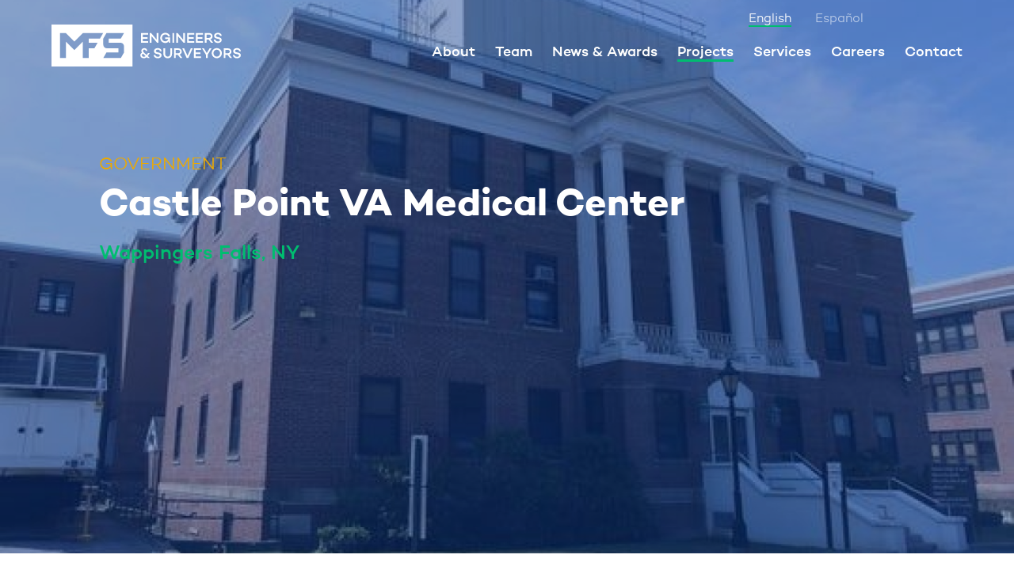

--- FILE ---
content_type: text/html; charset=UTF-8
request_url: https://www.mfsengineers.com/projects/castle-point-va-medical-center
body_size: 7795
content:
<!DOCTYPE html>
<html lang="en" prefix="og: http://ogp.me/ns# fb: http://ogp.me/ns/fb#" class="no-js">

    <head>
        <link rel="dns-prefetch" href="https://www.mfsengineers.com/">
        <link rel="preconnect" href="https://www.mfsengineers.com/" crossorigin>

        <meta charset="utf-8">
<meta name="viewport" content="width=device-width,minimum-scale=1"><link rel="apple-touch-icon" sizes="57x57" href="https://www.mfsengineers.com/images/site/apple-touch-icon-57x57.png">
<link rel="apple-touch-icon" sizes="60x60" href="https://www.mfsengineers.com/images/site/apple-touch-icon-60x60.png">
<link rel="apple-touch-icon" sizes="72x72" href="https://www.mfsengineers.com/images/site/apple-touch-icon-72x72.png">
<link rel="apple-touch-icon" sizes="76x76" href="https://www.mfsengineers.com/images/site/apple-touch-icon-76x76.png">
<link rel="apple-touch-icon" sizes="114x114" href="https://www.mfsengineers.com/images/site/apple-touch-icon-114x114.png">
<link rel="apple-touch-icon" sizes="120x120" href="https://www.mfsengineers.com/images/site/apple-touch-icon-120x120.png">
<link rel="apple-touch-icon" sizes="144x144" href="https://www.mfsengineers.com/images/site/apple-touch-icon-144x144.png">
<link rel="apple-touch-icon" sizes="152x152" href="https://www.mfsengineers.com/images/site/apple-touch-icon-152x152.png">
<link rel="apple-touch-icon" sizes="180x180" href="https://www.mfsengineers.com/images/site/apple-touch-icon-180x180.png">
<meta name="apple-mobile-web-app-capable" content="yes">
<meta name="apple-mobile-web-app-status-bar-style" content="black-translucent">
<link rel="icon" type="image/png" sizes="228x228" href="https://www.mfsengineers.com/images/site/coast-228x228.png">
<meta name="msapplication-TileColor" content="#FFFFFF">
<meta name="msapplication-TileImage" content="/images/site/mstile-144x144.png">
<meta name="msapplication-config" content="/images/site/browserconfig.xml">
<link rel="yandex-tableau-widget" href="https://www.mfsengineers.com/images/site/yandex-browser-manifest.json">
<link rel="icon" type="image/png" sizes="32x32" href="https://www.mfsengineers.com/images/site/favicon-32x32.png">
<link rel="icon" type="image/png" sizes="16x16" href="https://www.mfsengineers.com/images/site/favicon-16x16.png">
<link rel="shortcut icon" href="https://www.mfsengineers.com/images/site/favicon.ico">
<link rel="manifest" href="https://www.mfsengineers.com/webappmanifest.json">
<meta name="theme-color" content="#58595b">

        <script>
            function handleFirstTab(e){9===e.keyCode&&(document.documentElement.classList.add("user-is-tabbing"),window.removeEventListener("keydown",handleFirstTab),window.addEventListener("mousedown",handleMouseDownOnce))}function handleMouseDownOnce(){document.documentElement.classList.remove("user-is-tabbing"),window.removeEventListener("mousedown",handleMouseDownOnce),window.addEventListener("keydown",handleFirstTab)}window.addEventListener("keydown",handleFirstTab);
        </script>

        <link rel="stylesheet" href="https://www.mfsengineers.com/css/style.build.min.css?v=20">

        <script src="/bower_components/modernizr/modernizr.js"></script>

        		<!-- Google tag (gtag.js) -->
		<script async src="https://www.googletagmanager.com/gtag/js?id=G-JP2E85LC9M"></script>
		<script>
		  window.dataLayer = window.dataLayer || [];
		  function gtag(){dataLayer.push(arguments);}
		  gtag('js', new Date());
		
		  gtag('config', 'G-JP2E85LC9M');
		</script>
        
    <title>Castle Point VA Medical Center | MFS Engineering</title>
<script>dl = [];
(function(w,d,s,l,i){w[l]=w[l]||[];w[l].push({'gtm.start':
new Date().getTime(),event:'gtm.js'});var f=d.getElementsByTagName(s)[0],
j=d.createElement(s),dl=l!='dataLayer'?'&l='+l:'';j.async=true;j.src=
'https://www.googletagmanager.com/gtm.js?id='+i+dl;f.parentNode.insertBefore(j,f);
})(window,document,'script','dl','GTM-T8XJ8R8');
</script><meta name="keywords" content="MFS Engineers &amp; Surveyors is a multi-discipline consulting civil engineer and land surveying company that is MBE/DBE/SBE/SBA 8(a) certified">
<meta name="description" content="MFS Engineers &amp; Surveyors is a multi-discipline consulting civil engineer and land surveying company that is MBE/DBE/SBE/SBA 8(a) certified">
<meta name="referrer" content="no-referrer-when-downgrade">
<meta name="robots" content="all">
<meta content="mfseng" property="fb:profile_id">
<meta content="en_US" property="og:locale">
<meta content="MFS Engineering" property="og:site_name">
<meta content="website" property="og:type">
<meta content="https://mfsengineers.com/projects/castle-point-va-medical-center" property="og:url">
<meta content="Castle Point VA Medical Center" property="og:title">
<meta content="MFS Engineers &amp; Surveyors is a multi-discipline consulting civil engineer and land surveying company that is MBE/DBE/SBE/SBA 8(a) certified" property="og:description">
<meta content="https://mfsengineers.com/uploads/section-background-images/_1200x630_crop_center-center_82_none/MFS_BRAND-NEW-LOGO.jpg?mtime=1688744155" property="og:image">
<meta content="1200" property="og:image:width">
<meta content="630" property="og:image:height">
<meta content="mfs logo" property="og:image:alt">
<meta name="twitter:card" content="summary_large_image">
<meta name="twitter:site" content="@MFSengin">
<meta name="twitter:creator" content="@MFSengin">
<meta name="twitter:title" content="Castle Point VA Medical Center">
<meta name="twitter:description" content="MFS Engineers &amp; Surveyors is a multi-discipline consulting civil engineer and land surveying company that is MBE/DBE/SBE/SBA 8(a) certified">
<meta name="twitter:image" content="https://mfsengineers.com/uploads/section-background-images/_800x418_crop_center-center_82_none/MFS_BRAND-NEW-LOGO.jpg?mtime=1688744155">
<meta name="twitter:image:width" content="800">
<meta name="twitter:image:height" content="418">
<meta name="twitter:image:alt" content="mfs logo">
<link href="https://mfsengineers.com/projects/castle-point-va-medical-center" rel="canonical">
<link href="https://mfsengineers.com/" rel="home">
<link type="text/plain" href="https://mfsengineers.com/humans.txt" rel="author"></head>

    

                        

          
                            
           
  <body class="main-body projects-entry__main-body"><noscript><iframe src="https://www.googletagmanager.com/ns.html?id=GTM-T8XJ8R8"
height="0" width="0" style="display:none;visibility:hidden"></iframe></noscript>


        


            
                
                                                                                                
        <HEADER class="main-body__header projects-entry__main-body__header">
            <div class="main-body__header__header--is-spacer"></div>
                                                                    
            
                        
          <div class="background-image" style="background-image: url('/imager/uploads/projects/castle-point-va-medical-center/project-banner/635761945129166023-aw-castlepoint-0815-8890_eee8115e557b8e8536c62350949ad7cf.jpg'); background-position:50% 50%;" title="635761945129166023 aw castlepoint 0815 8890"></div>
                        


                                                                                                                                                                                                                                                                                                                                                                        <input type="checkbox" class="global-header__menu__toggle__input" id="global-header__menu__toggle">

                    <header class="main-body__header__header projects-entry__main-body__header__header main-body__header__header--is-background-image site-header">
                                                                                                        


  <div class="module global-header__module module--is-primary-background-color"><main class="module__main global-header__module__main "><label for="global-header__menu__toggle" class="global-header__menu__toggle"><div class="global-header__hamburger"></div></label><div class="outer "><div class="grid "><div class="grid__grid grid__grid--is-35"><div class="module global-header__logo__module "><main class="module__main global-header__logo__module__main "><a class="link " href="/" target=""><div class="svg"><svg id="main-logo" title="MFS Engineering Logo" alt="MFS Engineering Logo" class="svg__svg"><use xlink:href="/images/svg-master-ref.svg#logo"></use></svg></div></a></main></div></div><div class="grid__grid grid__grid--is-65"><div class="module global-header__menu__module "><main class="module__main global-header__menu__module__main "><div class="header-menu-item-wrapper"><div class="inline-block-list "><div class="inline-block-list__list-item"><div class="inline-block-list__list-item__content"><a class="link link--is-not-underlined" href="/about" target="">About</a></div></div><div class="inline-block-list__list-item"><div class="inline-block-list__list-item__content"><a class="link link--is-not-underlined" href="/team" target="">Team</a></div></div><div class="inline-block-list__list-item"><div class="inline-block-list__list-item__content"><a class="link link--is-not-underlined" href="/news" target="">News &amp; Awards</a></div></div><div class="inline-block-list__list-item"><div class="inline-block-list__list-item__content"><a class="link " href="/projects" target="">Projects</a></div></div><div class="inline-block-list__list-item"><div class="inline-block-list__list-item__content"><a class="link link--is-not-underlined" href="/services" target="">Services</a></div></div><div class="inline-block-list__list-item"><div class="inline-block-list__list-item__content"><a class="link link--is-not-underlined" href="/careers" target="">Careers</a></div></div><div class="inline-block-list__list-item"><div class="inline-block-list__list-item__content"><a class="link link--is-not-underlined" href="/contact" target="">Contact</a></div></div></div></div></main></div></div></div></div><div class="global-header__translate"><a href="http://translate.google.com" data-link="#googtrans(en)" data-lang="en" class="js-translate notranslate" target="_blank">English</a><a href="http://translate.google.com" data-link="#googtrans(es)" data-lang="es" class="js-translate notranslate" target="_blank">Español</a></div><div class="outer "><div class="global-header__contact-info"><ul class="unordered-list unordered-list--is-no-list-style"><li class="unordered-list__list-item"><div class="unordered-list__list-item__content"><a class="link " href="mailto:info@mfsengineers.com" target="">info@mfsengineers.com</a></div></li><li class="unordered-list__list-item"><div class="unordered-list__list-item__content"><a class="link " href="http://maps.google.com" target="">2780 Hamilton Blvd, South Plainfield, New Jersey 07080</a></div></li><li class="unordered-list__list-item"><div class="unordered-list__list-item__content"><a class="link " href="tel:9089224622" target="">908 922 4622</a></div></li></ul></div></div></main></div>
                                                                        </header>
                            

                                                                                                                                                                                                                                                                                                                                                    
                    <main class="main-body__header__main projects-entry__main-body__header__main main-body__header__main--is-background-image">
                                                                              <section class="section main-body__header__main__section projects-entry__main-body__header__main__section section--is-primary-background-color    section--is-background-image"><div class="module default-banner__module section__default-banner__module main-body__header__main__section__default-banner__module projects-entry__main-body__header__main__section__default-banner__module image-banner__module "><main class="module__main default-banner__module__main section__default-banner__module__main main-body__header__main__section__default-banner__module__main projects-entry__main-body__header__main__section__default-banner__module__main image-banner__module__main "><div class="outer "><div class="inner outer__inner "><div class="grid "><div class="grid__grid grid__grid--is-100"><div class="module "><main class="module__main "><div class="title"><span class="title__sub-title title__sub-title--is-above">Government</span><h1 class="title__title ">
                              Castle Point VA Medical Center
                      </h1><span class="title__sub-title title__sub-title--is-below">Wappingers Falls, NY</span></div></main></div></div></div></div></div></main></div></section>
                                            </main>
                            

                                                                </HEADER>
    



            
                
                                                                                                        <MAIN class="main-body__main projects-entry__main-body__main">

                                                        

                                                                                                                                                                                                                                                                                                                                                    
                    <main class="main-body__main__main projects-entry__main-body__main__main">
                                                                            
  <section class="section main-body__main__main__section projects-entry__main-body__main__main__section "><div class="module default-content__module section__default-content__module main-body__main__main__section__default-content__module projects-entry__main-body__main__main__section__default-content__module secondary-content__module "><header class="module__header default-content__module__header section__default-content__module__header main-body__main__main__section__default-content__module__header projects-entry__main-body__main__main__section__default-content__module__header secondary-content__module__header "><div class="outer "><div class="inner outer__inner "><div class="grid "><div class="grid__grid grid__grid--is-100"><div class="title"><h2 class="title__title ">
                              Project Overview
                      </h2></div></div></div></div></div></header><main class="module__main default-content__module__main section__default-content__module__main main-body__main__main__section__default-content__module__main projects-entry__main-body__main__main__section__default-content__module__main secondary-content__module__main "><div class="outer "><div class="inner outer__inner "><div class="grid "><div class="grid__grid grid__grid--is-100"><div class="content"><div class="content__content"><p>MFS Engineers &amp; Surveyors provided professional services to the Department of Veterans Affairs in support of the Relocation of Radiology Suite at Hudson Valley Health Care System Castle Point Campus in Wappingers Falls, New York. MFS was retained by Michael Avramides Architect to support the project by providing professional geotechnical engineering, site civil engineering, structural engineering and land surveying services.</p></div></div></div></div></div></div></main></div></section>

  <section class="section main-body__main__main__section projects-entry__main-body__main__main__section "><div class="outer "><div class="inner outer__inner "><div class="module photo-grid__module "><main class="module__main photo-grid__module__main "><div class="grid grid--is-locked"><div class="grid__grid grid__grid--is-100"><div class="image "><img class="image__img"
            src="data:image/svg+xml;charset=utf-8,%3Csvg%20xmlns%3D%27http%3A%2F%2Fwww.w3.org%2F2000%2Fsvg%27%20width%3D%278%27%20height%3D%273%27%20style%3D%27background%3Atransparent%27%2F%3E"
                          sizes="100vw"
              srcset="/imager/uploads/projects/castle-point-va-medical-center/project-gallery/Photo_Apr_21_21-10-43-49-AM-5_00b939ea9a8389f7ba0c07b628e41ffa_04ffd113a1db1c3256a6dad6662c7d19.jpg 1150w, /imager/uploads/projects/castle-point-va-medical-center/project-gallery/Photo_Apr_21_21-10-43-49-AM-5_00b939ea9a8389f7ba0c07b628e41ffa_c6852b20cd1d4b21ccce2da9eb7e4437.jpg 800w, /imager/uploads/projects/castle-point-va-medical-center/project-gallery/Photo_Apr_21_21-10-43-49-AM-5_00b939ea9a8389f7ba0c07b628e41ffa_61f7fa43698eed1516de7dd9278a8738.jpg 400w"
                        alt="Photo Apr 21 21 10 43 49 AM 5"
            title="Photo Apr 21 21 10 43 49 AM 5"/></div></div><div class="grid__grid grid__grid--is-100"><div class="image "><img class="image__img"
            src="data:image/svg+xml;charset=utf-8,%3Csvg%20xmlns%3D%27http%3A%2F%2Fwww.w3.org%2F2000%2Fsvg%27%20width%3D%278%27%20height%3D%273%27%20style%3D%27background%3Atransparent%27%2F%3E"
                          sizes="100vw"
              srcset="/imager/uploads/projects/castle-point-va-medical-center/project-gallery/Photo_Apr_21_21-10-43-49-AM-2_00b939ea9a8389f7ba0c07b628e41ffa_04ffd113a1db1c3256a6dad6662c7d19.jpg 1150w, /imager/uploads/projects/castle-point-va-medical-center/project-gallery/Photo_Apr_21_21-10-43-49-AM-2_00b939ea9a8389f7ba0c07b628e41ffa_c6852b20cd1d4b21ccce2da9eb7e4437.jpg 800w, /imager/uploads/projects/castle-point-va-medical-center/project-gallery/Photo_Apr_21_21-10-43-49-AM-2_00b939ea9a8389f7ba0c07b628e41ffa_61f7fa43698eed1516de7dd9278a8738.jpg 400w"
                        alt="Photo Apr 21 21 10 43 49 AM 2"
            title="Photo Apr 21 21 10 43 49 AM 2"/></div></div></div></main><footer class="module__footer photo-grid__module__footer module__footer--is-primary-background-color"><div class="module default-content__module section__default-content__module main-body__main__main__section__default-content__module projects-entry__main-body__main__main__section__default-content__module tertiary-content__module "><header class="module__header default-content__module__header section__default-content__module__header main-body__main__main__section__default-content__module__header projects-entry__main-body__main__main__section__default-content__module__header tertiary-content__module__header "><div class="title"><span class="title__sub-title title__sub-title--is-above">Wappingers Falls, NY</span><h2 class="title__title ">
                              Project Details
                      </h2></div></header><main class="module__main default-content__module__main section__default-content__module__main main-body__main__main__section__default-content__module__main projects-entry__main-body__main__main__section__default-content__module__main tertiary-content__module__main "><div class="content"><div class="content__content"><p>MFS’s geotechnical engineering team conducted a field subsurface investigation consisting of two geotechnical test borings. The MFS inspector observed the subsurface conditions and generated test boring logs to include soil classifications in accordance with the Unified Soil Classification System (USCS), groundwater observations, action of equipment, and other noteworthy observations. At the conclusion of the field subsurface investigation, MFS coordinated to complete laboratory testing on representative soil samples. Upon receiving laboratory results, MFS prepared a geotechnical engineering report with geotechnical design and construction recommendations for the proposed electrical room addition and separate generator building and associated retaining walls.</p><p>MFS’s structural engineering team provided the structural design for the new complete central imaging/Radiology suite in Building 18D, which includes the slab-on-grade design for the new equipment in the Radiology and R/F rooms, ceiling supports for new equipment within the Radiology suite, a retaining wall and concrete pad design to enclose and support a new generator, day fuel tank, and exterior fuel tank, and an electrical room addition at the southern end of the building. The structural engineering team provided the Final Construction Document set, including foundation plans, framing plans, sections, details, and construction notes and specifications with due consideration to the Subsurface Investigation and Geotechnical Report.</p><p>Prior to the start of construction, the structural engineering team also performed a field investigation to assist in the structural assessment of the ground floor slab and first floor level framing.</p></div></div></main></div></footer></div></div></div></section>

  <section class="section main-body__main__main__section projects-entry__main-body__main__main__section "><div class="module default-content__module section__default-content__module main-body__main__main__section__default-content__module projects-entry__main-body__main__main__section__default-content__module "><main class="module__main default-content__module__main section__default-content__module__main main-body__main__main__section__default-content__module__main projects-entry__main-body__main__main__section__default-content__module__main "><div class="outer "><div class="inner outer__inner "><div class="grid grid--is-padding"><div class="grid__grid grid__grid--is-50"><div class="module default-content__module default-content__default-content__module section__default-content__default-content__module main-body__main__main__section__default-content__default-content__module projects-entry__main-body__main__main__section__default-content__default-content__module tertiary-content__module "><header class="module__header default-content__module__header default-content__default-content__module__header section__default-content__default-content__module__header main-body__main__main__section__default-content__default-content__module__header projects-entry__main-body__main__main__section__default-content__default-content__module__header tertiary-content__module__header "><div class="title"><h3 class="title__title title__title--is-dashed">
                              Stats
                      </h3></div></header><main class="module__main default-content__module__main default-content__default-content__module__main section__default-content__default-content__module__main main-body__main__main__section__default-content__default-content__module__main projects-entry__main-body__main__main__section__default-content__default-content__module__main tertiary-content__module__main "><ul class="unordered-list unordered-list--is-no-list-style"><li class="unordered-list__list-item"><span class="unordered-list__list-item__label">
                  Owner: 
              </span><div class="unordered-list__list-item__content">
              US Department of Veterans Affairs
          </div></li></main></div></div><div class="grid__grid grid__grid--is-50"><div class="module default-content__module default-content__default-content__module section__default-content__default-content__module main-body__main__main__section__default-content__default-content__module projects-entry__main-body__main__main__section__default-content__default-content__module tertiary-content__module "><header class="module__header default-content__module__header default-content__default-content__module__header section__default-content__default-content__module__header main-body__main__main__section__default-content__default-content__module__header projects-entry__main-body__main__main__section__default-content__default-content__module__header tertiary-content__module__header "><div class="title"><h3 class="title__title title__title--is-dashed">
                              Services Provided
                      </h3></div></header><main class="module__main default-content__module__main default-content__default-content__module__main section__default-content__default-content__module__main main-body__main__main__section__default-content__default-content__module__main projects-entry__main-body__main__main__section__default-content__default-content__module__main tertiary-content__module__main "><ul class="unordered-list unordered-list--is-no-list-style"><li class="unordered-list__list-item"><div class="unordered-list__list-item__content"><div class="accordion"><input type="checkbox" id="accordion-376199992" class="accordion__checkbox"><div class="accordion__title"><label class="js-trigger" for="accordion-376199992">Land Surveying Services</label></div><div class="accordion__content"><div class="module "><main class="module__main ">
                                                                                                                            
                                MFS provides land surveying services throughout the tri-state area, specializing in site surveying, boundary surveys, topographical surveys, and utility surveys. One of the top surveying companies in NJ, we have extensive experience in real estate, infrastructure, utility, transportation and more.
                            
                                  </main><footer class="module__footer "><a class="link " href="https://mfsengineers.com/services/land-surveying" target="">Learn more</a></footer></div></div></div></div></li><li class="unordered-list__list-item"><div class="unordered-list__list-item__content"><div class="accordion"><input type="checkbox" id="accordion-146952592" class="accordion__checkbox"><div class="accordion__title"><label class="js-trigger" for="accordion-146952592">Geotechnical Engineering</label></div><div class="accordion__content"><div class="module "><main class="module__main ">
                                                                                                                            
                                MFS provides professional geotechnical engineering services including geotechnical investigation and subsurface exploration, soil engineering services, and permeability testing.
                            
                                  </main><footer class="module__footer "><a class="link " href="https://mfsengineers.com/services/geotechnical-engineering" target="">Learn more</a></footer></div></div></div></div></li><li class="unordered-list__list-item"><div class="unordered-list__list-item__content"><div class="accordion"><input type="checkbox" id="accordion-940719147" class="accordion__checkbox"><div class="accordion__title"><label class="js-trigger" for="accordion-940719147">Site/Civil Engineering</label></div><div class="accordion__content"><div class="module "><main class="module__main ">
                                                                                                                            
                                Our land development civil engineers help the client to manage the permitting process at all levels. Our site development approach simplifies the numerous moving parts, combining our in-house expertise from start to completion, including conceptual planning, landfill design, & stormwater management.
                            
                                  </main><footer class="module__footer "><a class="link " href="https://mfsengineers.com/services/site-civil-engineering" target="">Learn more</a></footer></div></div></div></div></li><li class="unordered-list__list-item"><div class="unordered-list__list-item__content"><div class="accordion"><input type="checkbox" id="accordion-1774001642" class="accordion__checkbox"><div class="accordion__title"><label class="js-trigger" for="accordion-1774001642">Structural Engineering</label></div><div class="accordion__content"><div class="module "><main class="module__main ">
                                                                                                                            
                                MFS provides professional structural engineering services, working closely with private and public clients and contractors to engineer cost-efficient and sound structural systems, providing design services, building assessments, and structural inspections.
                            
                                  </main><footer class="module__footer "><a class="link " href="https://mfsengineers.com/services/structural-engineering" target="">Learn more</a></footer></div></div></div></div></li></ul></main><footer class="module__footer default-content__module__footer default-content__default-content__module__footer section__default-content__default-content__module__footer main-body__main__main__section__default-content__default-content__module__footer projects-entry__main-body__main__main__section__default-content__default-content__module__footer tertiary-content__module__footer "><a class="link " href="/services" target="">All services</a></footer></div></div></div></div></div></main></div></section>
                                            </main>
                            

                                                                                                                                                                                                                                                                                                                                                    
                    <footer class="main-body__main__footer projects-entry__main-body__main__footer">
                                                                            
  <section class="section main-body__main__footer__section projects-entry__main-body__main__footer__section section--is-secondary-background-color"><div class="module default-content__module section__default-content__module main-body__main__footer__section__default-content__module projects-entry__main-body__main__footer__section__default-content__module secondary-content__module module--is-secondary-background-color"><header class="module__header default-content__module__header section__default-content__module__header main-body__main__footer__section__default-content__module__header projects-entry__main-body__main__footer__section__default-content__module__header secondary-content__module__header "><div class="outer "><div class="inner outer__inner "><div class="grid "><div class="grid__grid grid__grid--is-100"><div class="title"><h2 class="title__title ">
                              Featured Projects
                      </h2></div></div></div></div></div></header><main class="module__main default-content__module__main section__default-content__module__main main-body__main__footer__section__default-content__module__main projects-entry__main-body__main__footer__section__default-content__module__main secondary-content__module__main "><div class="outer "><div class="inner outer__inner "><div class="grid "><div class="grid__grid grid__grid--is-100"><div class="module project-grid__module "><main class="module__main project-grid__module__main "><div class="module project-grid__module "><main class="module__main project-grid__module__main "><div class="grid "><div class="grid__grid grid__grid--is-33"><a class="link link--is-not-underlined" href="https://mfsengineers.com/projects/alexander-hamilton-native-american-museum" target=""><div class="module project-thumbnail__module project-grid__project-thumbnail__module module--is-background-image      module--is-white-background-color"><div class="background-image" style="background-image: url('/imager/uploads/projects/alexander-hamilton-native-american-museum/project-banner/IMG_0692_a41de6b9c891166ea067a083af3afccd.JPG'); background-position:50% 50%;" title="Alexander Hamilton U.S. Custom House"></div><main class="module__main project-thumbnail__module__main project-grid__project-thumbnail__module__main "><div class="title"><span class="title__sub-title title__sub-title--is-above">Government</span><h3 class="title__title ">
                              Alexander Hamilton U.S. Custom House
                      </h3></div></main><footer class="module__footer project-thumbnail__module__footer project-grid__project-thumbnail__module__footer ">
                                                                                        View Project
                      
                                </footer></div></a></div><div class="grid__grid grid__grid--is-33"><a class="link link--is-not-underlined" href="https://mfsengineers.com/projects/1600-and-1666-bathgate-avenue" target=""><div class="module project-thumbnail__module project-grid__project-thumbnail__module module--is-background-image      module--is-white-background-color"><div class="background-image" style="background-image: url('/imager/uploads/projects/1600-and-1666-bathgate-avenue/project-banner/Screenshot-2025-08-06-133941_a41de6b9c891166ea067a083af3afccd.png'); background-position:50% 50%;" title="1600 and 1666 Bathgate Avenue"></div><main class="module__main project-thumbnail__module__main project-grid__project-thumbnail__module__main "><div class="title"><span class="title__sub-title title__sub-title--is-above">Government</span><h3 class="title__title ">
                              1600 and 1666 Bathgate Avenue
                      </h3></div></main><footer class="module__footer project-thumbnail__module__footer project-grid__project-thumbnail__module__footer ">
                                                                                        View Project
                      
                                </footer></div></a></div><div class="grid__grid grid__grid--is-33"><a class="link link--is-not-underlined" href="https://mfsengineers.com/projects/1900-south-avenue-platform-stabilization" target=""><div class="module project-thumbnail__module project-grid__project-thumbnail__module module--is-background-image      module--is-white-background-color"><div class="background-image" style="background-image: url('/imager/uploads/projects/1900-south-avenue-platform-stabilization/project-banner/1121010_a41de6b9c891166ea067a083af3afccd.jpeg'); background-position:50% 50%;" title="1900 South Avenue Platform Stabilization"></div><main class="module__main project-thumbnail__module__main project-grid__project-thumbnail__module__main "><div class="title"><span class="title__sub-title title__sub-title--is-above">Government</span><h3 class="title__title ">
                              1900 South Avenue Platform Stabilization
                      </h3></div></main><footer class="module__footer project-thumbnail__module__footer project-grid__project-thumbnail__module__footer ">
                                                                                        View Project
                      
                                </footer></div></a></div></div></main></div></main></div></div></div></div></div></main></div></section>
                                            </footer>
                            
        </MAIN>
    





                            
                                                                                                        <FOOTER class="main-body__footer projects-entry__main-body__footer main-body__footer--is-primary-background-color">

                                                        

                                                        

                                                                                                                                                                                                                                                                                                                                                    
                    <footer class="main-body__footer__footer projects-entry__main-body__footer__footer">
                                                                            


  <div class="module global-footer__module module--is-primary-background-color"><main class="module__main global-footer__module__main "><div class="outer "><div class="grid "><div class="grid__grid grid__grid--is-40"><div class="module global-footer__logo__module "><main class="module__main global-footer__logo__module__main "><a class="link " href="/" target=""><div class="svg"><svg id="main-logo" title="MFS Engineering Logo" alt="MFS Engineering Logo" class="svg__svg"><use xlink:href="/images/svg-master-ref.svg#logo"></use></svg></div></a></main></div><nav><ul class="global-footer__list"><li><a href="/about">About</a></li><li><a href="/careers">Careers</a></li><li><a href="/team">Team</a></li><li><a href="/news">News &amp; Awards</a></li><li><a href="/projects">Projects</a></li><li><a href="/contact">Contact Us</a></li><li><a href="/services">Services</a></li><li><a href="/privacy">Privacy Policy</a></li></ul></nav></div><div class="grid__grid grid__grid--is-60"><div class="global-footer__contact"><span class="notranslate"><p><a href="mailto:info@mfsengineers.com">info@mfsengineers.com</a></p></span><p>Headquartered in <span class="notranslate">New Jersey</span> at <br/><span class="notranslate"><a class="link " href="https://www.google.com/maps/place/2780 Hamilton Blvd. South Plainfield, NJ 07080" target="_blank">2780 Hamilton Blvd. South Plainfield, NJ 07080</a></span><br/> with offices in
                      <span class="notranslate"></span><span class="notranslate"><a class="link " href="https://www.google.com/maps/place/24 Kanouse Rd. Newfoundland, NJ 07435" target="_blank">North New Jersey</a></span><span class="notranslate"><a class="link " href="https://www.google.com/maps/place/139 Fulton Street, Suite 317 New York, NY 10038" target="_blank">New York</a></span><span class="notranslate">
                                                         and                       <a class="link " href="https://www.google.com/maps/place/103  C Isabel Andreu de Aguilar, Suite 3 San Juan, PR 00918" target="_blank">Puerto Rico</a></span></p><p>HQ Phone:   <a class="link " href="tel:9089224622" target="">(908) 922-4622</a></p><p>HQ Fax:   <a class="link " href="fax:8665177413" target="">(866) 517-7413</a></p><p>Connect with us on social media</p><div class="global-footer__social"><div class="module social-media-icon-list__module "><main class="module__main social-media-icon-list__module__main "><div class="inline-block-list "><div class="inline-block-list__list-item"><div class="inline-block-list__list-item__content"><a class="link " href="https://www.facebook.com/mfseng" target="_blank"><div class="svg"><svg id="facebook" title="Facebook Logo" alt="Facebook Logo" class="svg__svg"><use xlink:href="/images/svg-master-ref.svg#facebook"></use></svg></div></a></div></div><div class="inline-block-list__list-item"><div class="inline-block-list__list-item__content"><a class="link " href="https://twitter.com/MFSengin" target="_blank"><div class="svg"><svg id="twitter" title="Twitter Logo" alt="Twitter Logo" class="svg__svg"><use xlink:href="/images/svg-master-ref.svg#twitter"></use></svg></div></a></div></div><div class="inline-block-list__list-item"><div class="inline-block-list__list-item__content"><a class="link " href="https://www.linkedin.com/company/mfs-consulting-engineers-llc" target="_blank"><div class="svg"><svg id="linkedin" title="LinkedIn Logo" alt="LinkedIn Logo" class="svg__svg"><use xlink:href="/images/svg-master-ref.svg#linkedin"></use></svg></div></a></div></div></div></main></div></div></div></div></div><div class="global-footer__translate"><div id="google_translate_element"></div></div><script type="text/javascript">
          function googleTranslateElementInit() {
            new google.translate.TranslateElement({pageLanguage: 'en', includedLanguages: 'en,es', layout: google.translate.TranslateElement.InlineLayout.HORIZONTAL, autoDisplay: false}, 'google_translate_element');
          }
        </script><script type="text/javascript" src="//translate.google.com/translate_a/element.js?cb=googleTranslateElementInit"></script></main></div>
                                            </footer>
                            
        </FOOTER>
    
    <script data-main="https://www.mfsengineers.com/js/main.min.js?v=20" src="/bower_components/requirejs/require.js"></script>
  <script type="application/ld+json">{"@context":"https://schema.org","@graph":[{"@type":"WebPage","author":{"@id":"https://www.mfsengineers.com#identity"},"copyrightHolder":{"@id":"https://www.mfsengineers.com#identity"},"copyrightYear":"2021","creator":{"@id":"https://mfsengineers.com#creator"},"dateCreated":"2021-12-27T10:43:59-05:00","dateModified":"2025-08-06T12:49:29-04:00","datePublished":"2021-12-27T10:34:00-05:00","description":"MFS Engineers & Surveyors is a multi-discipline consulting civil engineer and land surveying company that is MBE/DBE/SBE/SBA 8(a) certified","headline":"Castle Point VA Medical Center","image":{"@type":"ImageObject","url":"https://mfsengineers.com/uploads/section-background-images/_1200x630_crop_center-center_82_none/Squares-logo-for-social.png?mtime=1581542734"},"inLanguage":"en-us","mainEntityOfPage":"https://mfsengineers.com/projects/castle-point-va-medical-center","name":"Castle Point VA Medical Center","publisher":{"@id":"https://mfsengineers.com#creator"},"url":"https://mfsengineers.com/projects/castle-point-va-medical-center"},{"@id":"https://www.mfsengineers.com#identity","@type":"Organization","address":{"@type":"PostalAddress","addressCountry":"US","addressLocality":"South Plainfield","addressRegion":"NJ","postalCode":"07080","streetAddress":"2780 Hamilton Blvd"},"alternateName":"MFS Consulting Engineers","contactPoint":[{"@type":"ContactPoint","contactType":"customer support","telephone":"(908) 922-4622"}],"description":"MFS Engineers & Surveyors is a multi-discipline MBE/DBE/SBE/SBA 8(a) certified firm that provides personalized services and solutions to meet the needs of our clients. Our team of experienced technical staff has built a reputation of innovative, high-quality solutions, managing large, cross disciplinary projects that combine multiple engineering, surveying, and construction services.","image":{"@type":"ImageObject","height":"1080","url":"https://mfsengineers.com/uploads/section-background-images/Squares-logo-for-social.png","width":"1080"},"logo":{"@type":"ImageObject","height":"60","url":"https://mfsengineers.com/uploads/section-background-images/_600x60_fit_center-center_82_none/Squares-logo-for-social.png?mtime=1581542734","width":"60"},"name":"MFS Engineers & Surveyors","url":"https://www.mfsengineers.com"},{"@id":"https://mfsengineers.com#creator","@type":"Organization","name":"MFSEngineers","url":"https://mfsengineers.com"},{"@type":"BreadcrumbList","description":"Breadcrumbs list","itemListElement":[{"@type":"ListItem","item":"https://mfsengineers.com/","name":"Home","position":1},{"@type":"ListItem","item":"https://mfsengineers.com/projects","name":"Projects","position":2},{"@type":"ListItem","item":"https://mfsengineers.com/projects/castle-point-va-medical-center","name":"Castle Point VA Medical Center","position":3}],"name":"Breadcrumbs"}]}</script></body>

</html>


--- FILE ---
content_type: text/css
request_url: https://www.mfsengineers.com/css/style.build.min.css?v=20
body_size: 15560
content:
@charset "UTF-8";
@import url("https://fonts.googleapis.com/css2?family=Libre+Baskerville:ital@1&display=swap");
.extend_1, sub, sup {
  font-size: 75%;
  line-height: 0;
  position: relative;
  vertical-align: baseline; }

.extend_2, button, input, optgroup, select, textarea {
  color: inherit;
  font: inherit;
  margin: 0; }

html {
  font-family: sans-serif; }
  html input[type="button"] {
    cursor: pointer; }
  html input[disabled] {
    cursor: default; }

body {
  margin: 0; }

article {
  display: block; }

aside {
  display: block; }

details {
  display: block; }

figcaption {
  display: block; }

figure {
  display: block;
  margin: 1em 40px; }

footer {
  display: block; }

header {
  display: block; }

hgroup {
  display: block; }

main {
  display: block; }

menu {
  display: block; }

nav {
  display: block; }

section {
  display: block; }

summary {
  display: block; }

audio {
  display: inline-block;
  vertical-align: baseline; }
  audio:not([controls]) {
    display: none;
    height: 0; }

canvas {
  display: inline-block;
  vertical-align: baseline; }

progress {
  display: inline-block;
  vertical-align: baseline; }

video {
  display: inline-block;
  vertical-align: baseline; }

[hidden] {
  display: none; }

template {
  display: none; }

a {
  background-color: transparent; }
  a:active {
    outline: 0; }
  a:hover {
    outline: 0; }

abbr[title] {
  border-bottom: 1px dotted; }

b {
  font-weight: bold; }

strong {
  font-weight: bold; }

dfn {
  font-style: italic; }

h1 {
  font-size: 2em;
  margin: 0.67em 0; }

mark {
  background: #ff0;
  color: #000; }

small {
  font-size: 80%; }

sub {
  bottom: -0.25em; }

sup {
  top: -0.5em; }

img {
  border: 0; }

hr {
  box-sizing: content-box;
  height: 0; }

pre {
  overflow: auto;
  font-family: monospace, monospace;
  font-size: 1em; }

code {
  font-family: monospace, monospace;
  font-size: 1em; }

kbd {
  font-family: monospace, monospace;
  font-size: 1em; }

samp {
  font-family: monospace, monospace;
  font-size: 1em; }

button {
  overflow: visible;
  text-transform: none;
  cursor: pointer; }

input {
  line-height: normal; }

optgroup {
  font-weight: bold; }

select {
  text-transform: none; }

textarea {
  overflow: auto; }

input[type="reset"] {
  cursor: pointer; }

input[type="submit"] {
  cursor: pointer; }

button[disabled] {
  cursor: default; }

button::-moz-focus-inner {
  border: 0;
  padding: 0; }

input::-moz-focus-inner {
  border: 0;
  padding: 0; }

input[type="checkbox"] {
  box-sizing: border-box;
  padding: 0; }

input[type="radio"] {
  box-sizing: border-box;
  padding: 0; }

input[type="number"]::-webkit-inner-spin-button {
  height: auto; }

input[type="number"]::-webkit-outer-spin-button {
  height: auto; }

input[type="search"] {
  box-sizing: content-box; }

input[type="search"]::-webkit-search-cancel-button,
input[type="search"]::-webkit-search-decoration {
  -webkit-appearance: none; }

fieldset {
  border: 1px solid #c0c0c0;
  margin: 0 2px;
  padding: 0.35em 0.625em 0.75em; }

legend {
  border: 0;
  padding: 0; }

table {
  border-collapse: collapse;
  border-spacing: 0; }

td {
  padding: 0; }

th {
  padding: 0; }

svg:not(:root) {
  overflow: hidden; }

.js .swipe {
  overflow: hidden;
  visibility: hidden;
  position: relative; }

.js .swipe-wrap {
  overflow: hidden;
  position: relative; }

.js .swipe-wrap > div {
  float: left;
  width: 100%;
  position: relative; }

.no-js .swipe-wrap > div:nth-child(n+2) {
  display: none; }

@font-face {
  font-family: 'Campton-Bold';
  src: url("../fonts/313F32_0_0.eot");
  src: url("../fonts/313F32_0_0.eot?#iefix") format("embedded-opentype"), url("../fonts/313F32_0_0.woff2") format("woff2"), url("../fonts/313F32_0_0.woff") format("woff"), url("../fonts/313F32_0_0.ttf") format("truetype"), url("../fonts/313F32_0_0.svg#wf") format("svg"); }

@font-face {
  font-family: 'Campton-Book';
  src: url("../fonts/313F32_1_0.eot");
  src: url("../fonts/313F32_1_0.eot?#iefix") format("embedded-opentype"), url("../fonts/313F32_1_0.woff2") format("woff2"), url("../fonts/313F32_1_0.woff") format("woff"), url("../fonts/313F32_1_0.ttf") format("truetype"), url("../fonts/313F32_1_0.svg#wf") format("svg"); }

@font-face {
  font-family: 'Campton-Medium';
  src: url("../fonts/313F32_2_0.eot");
  src: url("../fonts/313F32_2_0.eot?#iefix") format("embedded-opentype"), url("../fonts/313F32_2_0.woff2") format("woff2"), url("../fonts/313F32_2_0.woff") format("woff"), url("../fonts/313F32_2_0.ttf") format("truetype"), url("../fonts/313F32_2_0.svg#wf") format("svg"); }

@font-face {
  font-family: 'Campton-Light';
  src: url("../fonts/313F32_3_0.eot");
  src: url("../fonts/313F32_3_0.eot?#iefix") format("embedded-opentype"), url("../fonts/313F32_3_0.woff2") format("woff2"), url("../fonts/313F32_3_0.woff") format("woff"), url("../fonts/313F32_3_0.ttf") format("truetype"), url("../fonts/313F32_3_0.svg#wf") format("svg"); }

/**
 * Media query breakpoints
 *
 * Example usage:
 *   @include mq(50em)
 *     color: red
 *
 */
/**
 * Rem font calculation
 *
 * Example usage:
 *   div
 *     @include font-size(20px)
 *
 */
/**
 * Clearfix
 *
 * Example usage:
 *   div
 *     @extend %clearfix
 *
 */
/**
 * Hide from both screenreaders and browsers: h5bp.com/u
 *
 * Example usage:
 *   div
 *     @extend %hidden
 *
 */
/**
 * Hide only visually, but have it available for screenreaders: h5bp.com/v
 *
 * Example usage:
 *   div
 *     @extend %visuallyhidden
 *
 */
/**
 * Extends the .visuallyhidden class to allow the element to be focusable
 * when navigated to via the keyboard: h5bp.com/p
 *
 * Example usage:
 *   div
 *     @extend %visuallyhidden--focusable
 *
 */
/**
 * Hide visually and from screenreaders, but maintain layout
 *
 * Example usage:
 *   div
 *     @extend %invisible
 *
 */
/**
 * SVG, PNG and PNG@2x background image
 *
 * Example usage:
 *   div
 *     @include background-image('/images/logo')
 *
 *
 * Generated CSS:
 *   div
 *     background-image: url(/images/logo.svg)
 *
 *   .no-svg div
 *     background-image: url(/images/logo.png)
 *
 *   @media (-webkit-min-device-pixel-ratio: 2), (min-resolution: 192dpi)
 *     .no-svg div
 *       background-image: url(/images/logo@2x.png)
 *
 *
 */
/**
	* CHILD CLASS EXISTS TEST
	*
	* Example usage:
	*	 .main-body__header
	*	   .background-image
	*	     $boolean: true !global
	*
	*		   .main-body__header__header > *
	*		     +child-exists-test
	*		       background: none
	*
	*/
* {
  box-sizing: border-box; }

body {
  -webkit-font-smoothing: antialiased;
  text-rendering: optimizelegibility;
  font-family: Campton-Light, sans-serif;
  font-weight: normal;
  font-style: normal;
  font-size: 20px;
  font-size: 1.25rem;
  line-height: 22px;
  line-height: 1.375rem;
  background-color: #ffffff;
  color: #000000; }
  @media (min-width: 800px) {
    body {
      line-height: 26.4px;
      line-height: 1.65rem; } }

h1 {
  font-size: 36px;
  font-size: 2.25rem;
  line-height: 41px;
  line-height: 2.5625rem; }
  @media (min-width: 800px) {
    h1 {
      font-size: 43.2px;
      font-size: 2.7rem;
      line-height: 49.2px;
      line-height: 3.075rem; } }

h2 {
  font-size: 30px;
  font-size: 1.875rem;
  line-height: 35px;
  line-height: 2.1875rem; }
  @media (min-width: 800px) {
    h2 {
      font-size: 36px;
      font-size: 2.25rem;
      line-height: 42px;
      line-height: 2.625rem; } }

h3, .filter__module .accordion__title {
  font-size: 22px;
  font-size: 1.375rem;
  line-height: 27px;
  line-height: 1.6875rem; }
  @media (min-width: 800px) {
    h3, .filter__module .accordion__title {
      font-size: 26.4px;
      font-size: 1.65rem;
      line-height: 32.4px;
      line-height: 2.025rem; } }

a {
  color: #002f87;
  display: inline;
  text-decoration: none;
  box-shadow: 0px 2px 0px 0px #00bd70;
  overflow: hidden;
  transition-duration: .25s; }
  a:hover {
    box-shadow: 0px 3px 0px 0px #edaa00; }
  .section--is-primary-background-color a,
  .module--is-primary-background-color a {
    box-shadow: 0px 2px 0px 0px #00bd70; }
    .section--is-primary-background-color a:hover,
    .module--is-primary-background-color a:hover {
      box-shadow: 0px 3px 0px 0px #edaa00; }
  .section--is-secondary-background-color a,
  .module--is-secondary-background-color a {
    box-shadow: 0px 2px 0px 0px #002f87; }
    .section--is-secondary-background-color a:hover,
    .module--is-secondary-background-color a:hover {
      box-shadow: 0px 3px 0px 0px #edaa00; }
  .section--is-tertiary-background-color a:hover,
  .module--is-tertiary-background-color a:hover {
    box-shadow: 0px 3px 0px 0px #002f87; }

img {
  max-width: 100%;
  display: block; }

input,
textarea {
  font-size: 20px;
  font-size: 1.25rem;
  font-family: Campton-Medium, sans-serif;
  font-weight: normal;
  font-style: normal; }

label {
  font-size: 16px;
  font-size: 1rem;
  line-height: 18px;
  line-height: 1.125rem;
  color: #002f87; }

input[type="checkbox"] {
  display: none; }
  input[type='checkbox'] + label {
    cursor: pointer;
    -webkit-user-select: none;
        -ms-user-select: none;
            user-select: none; }
    input[type='checkbox'] + label .input__checkbox__wrapper {
      display: inline-block;
      vertical-align: middle;
      position: relative;
      margin-right: 20px;
      background-color: #ffffff; }
      input[type='checkbox'] + label .input__checkbox__wrapper .svg__svg {
        position: absolute;
        top: 50%;
        left: 50%;
        -webkit-transform: translateX(-50%) translateY(-50%);
            -ms-transform: translateX(-50%) translateY(-50%);
                transform: translateX(-50%) translateY(-50%);
        fill: #002f87;
        -webkit-transform: translateX(-50%) translateY(-50%) scale(0);
            -ms-transform: translateX(-50%) translateY(-50%) scale(0);
                transform: translateX(-50%) translateY(-50%) scale(0);
        transition: -webkit-transform 0.1s;
        transition: transform 0.1s;
        transition: transform 0.1s, -webkit-transform 0.1s; }
  input[type='checkbox']:checked + label .input__checkbox__wrapper .svg__svg {
    -webkit-transform: translateX(-50%) translateY(-50%) scale(1);
        -ms-transform: translateX(-50%) translateY(-50%) scale(1);
            transform: translateX(-50%) translateY(-50%) scale(1); }

ul {
  padding-left: 1em; }

li {
  font-size: 20px;
  font-size: 1.25rem;
  line-height: 35px;
  line-height: 2.1875rem; }
  li:not(:last-child) {
    margin-bottom: 12px; }

.select {
  position: relative;
  cursor: pointer; }

.select__select {
  -webkit-appearance: none;
  background-color: #ffffff;
  border: 2px solid #002f87;
  border-radius: 0;
  display: block;
  width: 100%;
  padding: 15px 20px;
  font-size: 20px;
  font-size: 1.25rem;
  line-height: normal;
  font-family: Campton-Light, sans-serif;
  font-weight: normal;
  font-style: normal;
  cursor: pointer; }

.select__icon {
  position: absolute;
  right: 0;
  top: 0;
  background-color: #002f87;
  width: 58px;
  height: 58px;
  pointer-events: none; }
  .select__icon .svg__svg {
    fill: #edaa00;
    width: 29px;
    height: 17px;
    position: absolute;
    top: 50%;
    left: 50%;
    -webkit-transform: translateX(-50%) translateY(-50%);
        -ms-transform: translateX(-50%) translateY(-50%);
            transform: translateX(-50%) translateY(-50%); }

.section--is-primary-background-color {
  position: relative;
  background-color: #002f87;
  color: #ffffff; }
  .section--is-primary-background-color a {
    color: #ffffff; }

.section--is-secondary-background-color {
  background-color: #00bd70;
  position: relative;
  color: #ffffff; }
  .section--is-secondary-background-color a {
    color: #ffffff; }

.section--is-tertiary-background-color {
  position: relative;
  background-color: #edaa00;
  color: #ffffff; }

.section--is-background-pattern {
  background-image: url("../../images/pattern.svg");
  background-size: 130px;
  background-position: top; }

.outer {
  padding: 0px 20px;
  max-width: 1150px;
  margin: 0 auto; }

@media (min-width: 800px) {
  .inner {
    padding: 0px 40px; } }

.grid__grid {
  display: inline-block;
  vertical-align: top;
  width: 100%; }

.grid__grid--is-100 {
  width: 100%; }

.grid__grid:not(:last-child) {
  margin-bottom: 60px; }

@media (min-width: 800px) {
  .grid__grid--is-30 {
    width: 30%; } }

@media (min-width: 800px) {
  .grid__grid--is-33 {
    width: 33.333333333%; } }

@media (min-width: 800px) {
  .grid__grid--is-35 {
    width: 35%; } }

@media (min-width: 800px) {
  .grid__grid--is-40 {
    width: 40%; } }

@media (min-width: 800px) {
  .grid__grid--is-45 {
    width: 45%; }
    .grid__grid--is-45:nth-child(2n+1):nth-last-child(-n+2),
    .grid__grid--is-45:nth-child(2n+1):nth-last-child(-n+2) ~ .grid__grid--is-width {
      margin-bottom: 0px; } }

@media (min-width: 800px) {
  .grid__grid--is-50 {
    width: 50%; }
    .grid__grid--is-50:nth-child(2n+1):nth-last-child(-n+2),
    .grid__grid--is-50:nth-child(2n+1):nth-last-child(-n+2) ~ .grid__grid--is-width {
      margin-bottom: 0px; } }

@media (min-width: 800px) {
  .grid__grid--is-55 {
    width: 55%; }
    .grid__grid--is-55:nth-child(2n+1):nth-last-child(-n+2),
    .grid__grid--is-55:nth-child(2n+1):nth-last-child(-n+2) ~ .grid__grid--is-width {
      margin-bottom: 0px; } }

@media (min-width: 800px) {
  .grid__grid--is-60 {
    width: 60%; }
    .grid__grid--is-60:nth-child(2n+1):nth-last-child(-n+2),
    .grid__grid--is-60:nth-child(2n+1):nth-last-child(-n+2) ~ .grid__grid--is-width {
      margin-bottom: 0px; } }

@media (min-width: 800px) {
  .grid__grid--is-65 {
    width: 65%; }
    .grid__grid--is-65:nth-child(2n+1):nth-last-child(-n+2),
    .grid__grid--is-65:nth-child(2n+1):nth-last-child(-n+2) ~ .grid__grid--is-width {
      margin-bottom: 0px; } }

@media (min-width: 800px) {
  .grid__grid--is-70 {
    width: 70%; }
    .grid__grid--is-70:nth-child(2n+1):nth-last-child(-n+2),
    .grid__grid--is-70:nth-child(2n+1):nth-last-child(-n+2) ~ .grid__grid--is-width {
      margin-bottom: 0px; } }

.grid--is-locked .grid__grid--is-70 {
  width: 70%; }

.grid--is-locked .grid__grid--is-65 {
  width: 65%; }

.grid--is-locked .grid__grid--is-60 {
  width: 60%; }

.grid--is-locked .grid__grid--is-50 {
  width: 50%; }

.grid--is-locked .grid__grid--is-40 {
  width: 40%; }

.grid--is-locked .grid__grid--is-35 {
  width: 35%; }

.grid--is-locked .grid__grid--is-33 {
  width: 33.333333333%; }

.grid--is-locked .grid__grid--is-30 {
  width: 30%; }

.grid--is-floating {
  overflow: hidden; }
  .grid--is-floating .grid__grid {
    float: left; }

@media (min-width: 800px) {
  .grid--is-padding {
    padding-left: 40px;
    padding-right: 40px; }
    .grid--is-padding .grid__grid--is-50:nth-child(odd) {
      padding-right: 60px; }
    .grid--is-padding .grid__grid--is-50:nth-child(even) {
      padding-left: 60px; } }

@media (min-width: 800px) {
  .grid--is-margin .grid__grid--is-50 {
    width: 46%;
    display: inline-block;
    vertical-align: top; }
    .grid--is-margin .grid__grid--is-50:nth-child(even) {
      margin-left: 4%; }
    .grid--is-margin .grid__grid--is-50:nth-child(odd) {
      margin-right: 4%; } }

.grid--is-rule .grid__grid:not(:last-child) {
  border-bottom-width: 1px;
  border-bottom-style: solid;
  border-bottom-color: #002f87;
  border-bottom-color: rgba(0, 47, 135, 0.7);
  padding-bottom: 60px; }
  .module--is-primary-background-color .grid--is-rule .grid__grid:not(:last-child),
  .module--is-secondary-background-color .grid--is-rule .grid__grid:not(:last-child),
  .section--is-primary-background-color .grid--is-rule .grid__grid:not(:last-child),
  .section--is-secondary-background-color .grid--is-rule .grid__grid:not(:last-child) {
    border-bottom-color: #ffffff;
    border-bottom-color: rgba(255, 255, 255, 0.7); }

a.module {
  display: block;
  box-shadow: none; }

.module--is-background-image {
  position: relative;
  color: #ffffff; }
  .module--is-background-image::after {
    content: '';
    position: absolute;
    top: 0;
    right: 0;
    bottom: 0;
    left: 0;
    background-color: rgba(0, 47, 135, 0.45);
    z-index: 0; }
  .module--is-background-image.module--is-primary-background-color::after {
    background-color: rgba(0, 47, 135, 0.45); }
  .module--is-background-image.module--is-secondary-background-color::after {
    background-color: rgba(0, 189, 112, 0.45); }
  .module--is-background-image .module__header,
  .module--is-background-image .module__main,
  .module--is-background-image .module__footer {
    position: relative;
    z-index: 1; }

.module--is-primary-background-color,
.module__main--is-primary-background-color,
.module__header--is-primary-background-color,
.module__footer--is-primary-background-color {
  color: #ffffff; }
  .module--is-primary-background-color .accordion__title,
  .module__main--is-primary-background-color .accordion__title,
  .module__header--is-primary-background-color .accordion__title,
  .module__footer--is-primary-background-color .accordion__title {
    color: #00bd70; }

.module--is-secondary-background-color,
.module__main--is-secondary-background-color,
.module__header--is-secondary-background-color,
.module__footer--is-secondary-background-color {
  color: #ffffff; }
  .module--is-secondary-background-color .accordion__title,
  .module__main--is-secondary-background-color .accordion__title,
  .module__header--is-secondary-background-color .accordion__title,
  .module__footer--is-secondary-background-color .accordion__title {
    color: #002f87; }

.module--is-tertiary-background-color,
.module__main--is-tertiary-background-color,
.module__header--is-tertiary-background-color,
.module__footer--is-tertiary-background-color {
  color: #ffffff; }
  .module--is-tertiary-background-color .accordion__title,
  .module__main--is-tertiary-background-color .accordion__title,
  .module__header--is-tertiary-background-color .accordion__title,
  .module__footer--is-tertiary-background-color .accordion__title {
    color: #002f87; }

.unordered-list {
  margin: 0px;
  padding-left: 20px; }

.unordered-list__list-item__label {
  font-family: Campton-Medium, sans-serif;
  font-weight: normal;
  font-style: normal;
  display: inline-block;
  vertical-align: top;
  margin-right: 5px; }
  .unordered-list__list-item__label + .unordered-list__list-item__content {
    display: inline-block;
    vertical-align: top; }

.unordered-list__list-item__content {
  display: block; }

.unordered-list--is-no-list-style {
  list-style: none;
  padding: 0px; }

.inline-block-list__list-item {
  display: inline-block;
  margin-right: 10px; }
  .inline-block-list__list-item:last-child {
    margin-right: 0px; }

.inline-block-list__list-item__label {
  font-weight: bold;
  display: inline-block;
  margin-right: 5px; }
  .inline-block-list__list-item__label + .block-list__list-item__content {
    display: inline-block; }

.inline-block-list__list-item__content {
  display: inline-block; }

.inline-block-list--is-pipe .inline-block-list__list-item {
  position: relative; }
  @media (min-width: 800px) {
    .inline-block-list--is-pipe .inline-block-list__list-item:not(:last-child) {
      margin-right: 20px;
      padding-right: 20px; }
    .inline-block-list--is-pipe .inline-block-list__list-item:not(:last-child):after {
      content: '';
      position: absolute;
      right: 0;
      top: 5px;
      bottom: 5px;
      background-color: #002f87;
      width: 1px; }
      .section--is-primary-background-color .inline-block-list--is-pipe .inline-block-list__list-item:not(:last-child):after {
        background-color: #ffffff; } }

.block-list__list-item:not(:last-child) {
  margin-bottom: 90px; }
  .secondary-content__module .block-list__list-item:not(:last-child) {
    margin-bottom: 45px; }
  .section--is-primary-background-color .block-list__list-item:not(:last-child),
  .section--is-secondary-background-color .block-list__list-item:not(:last-child) {
    border-bottom: 1px solid #ffffff; }

.block-list__list-item__content {
  display: block; }

.block-list--is-rule .block-list__list-item:not(:last-child) {
  border-bottom-width: 1px;
  border-bottom-style: solid;
  border-bottom-color: #002f87;
  border-bottom-color: rgba(0, 47, 135, 0.7);
  padding-bottom: 90px; }
  .secondary-content__module .block-list--is-rule .block-list__list-item:not(:last-child) {
    padding-bottom: 45px; }
  .module--is-primary-background-color .block-list--is-rule .block-list__list-item:not(:last-child),
  .module--is-secondary-background-color .block-list--is-rule .block-list__list-item:not(:last-child),
  .section--is-primary-background-color .block-list--is-rule .block-list__list-item:not(:last-child),
  .section--is-secondary-background-color .block-list--is-rule .block-list__list-item:not(:last-child) {
    border-bottom-color: #ffffff;
    border-bottom-color: rgba(255, 255, 255, 0.7); }

.content-blocks > .content-blocks__block:not(:last-child) {
  margin-bottom: 60px; }

.title__title,
.title__sub-title {
  margin: 0px; }

.title__title,
.title__title__link {
  font-family: Campton-Medium, sans-serif;
  font-weight: normal;
  font-style: normal;
  position: relative;
  color: #002f87;
  text-decoration: none; }

.title__title p {
  margin: 0px; }

@media (min-width: 800px) {
  .title__title--is-dashed::before {
    content: "-";
    position: absolute;
    color: #edaa00;
    left: -16px; } }

@media (min-width: 800px) {
  h1.title__title--is-dashed::before,
  h2.title__title--is-dashed::before,
  h3.title__title--is-dashed::before,
  .filter__module .title__title--is-dashed.accordion__title::before {
    left: -40px; } }

.title__sub-title {
  font-size: 16px;
  font-size: 1rem;
  line-height: 21px;
  line-height: 1.3125rem;
  display: block; }
  .title__sub-title--is-above {
    font-family: Campton-Light, sans-serif;
    font-weight: normal;
    font-style: normal;
    text-transform: uppercase;
    margin-bottom: 10px;
    color: #00bd70; }
  .title__sub-title--is-below {
    font-family: Campton-Light, sans-serif;
    font-weight: normal;
    font-style: normal;
    margin-top: 5px;
    color: #00bd70; }

.main-body__main__header .title {
  margin-bottom: 0px; }

a.title__title__link__link {
  box-shadow: none; }

.section--is-primary-background-color .title__title,
.section--is-primary-background-color .title__title__link,
.module--is-primary-background-color .title__title,
.module--is-primary-background-color .title__title__link,
.module__main--is-primary-background-color .title__title,
.module__main--is-primary-background-color .title__title__link,
.module__header--is-primary-background-color .title__title,
.module__header--is-primary-background-color .title__title__link,
.module__footer--is-primary-background-color .title__title,
.module__footer--is-primary-background-color .title__title__link {
  color: #00bd70; }

.section--is-primary-background-color .title__sub-title--is-above,
.module--is-primary-background-color .title__sub-title--is-above,
.module__main--is-primary-background-color .title__sub-title--is-above,
.module__header--is-primary-background-color .title__sub-title--is-above,
.module__footer--is-primary-background-color .title__sub-title--is-above {
  color: #edaa00; }

.section--is-primary-background-color .title__sub-title--is-below,
.module--is-primary-background-color .title__sub-title--is-below,
.module__main--is-primary-background-color .title__sub-title--is-below,
.module__header--is-primary-background-color .title__sub-title--is-below,
.module__footer--is-primary-background-color .title__sub-title--is-below {
  color: #edaa00; }

.section--is-primary-background-color.section--is-background-image .title__title,
.section--is-primary-background-color.section--is-background-image .title__title__link,
.main-body__main__footer .section--is-primary-background-color .title__title,
.main-body__main__footer .section--is-primary-background-color .title__title__link,
.module--is-primary-background-color.section--is-background-image .title__title,
.module--is-primary-background-color.section--is-background-image .title__title__link,
.main-body__main__footer
.module--is-primary-background-color .title__title,
.main-body__main__footer
.module--is-primary-background-color .title__title__link,
.module__main--is-primary-background-color.section--is-background-image .title__title,
.module__main--is-primary-background-color.section--is-background-image .title__title__link,
.main-body__main__footer
.module__main--is-primary-background-color .title__title,
.main-body__main__footer
.module__main--is-primary-background-color .title__title__link,
.module__header--is-primary-background-color.section--is-background-image .title__title,
.module__header--is-primary-background-color.section--is-background-image .title__title__link,
.main-body__main__footer
.module__header--is-primary-background-color .title__title,
.main-body__main__footer
.module__header--is-primary-background-color .title__title__link,
.module__footer--is-primary-background-color.section--is-background-image .title__title,
.module__footer--is-primary-background-color.section--is-background-image .title__title__link,
.main-body__main__footer
.module__footer--is-primary-background-color .title__title,
.main-body__main__footer
.module__footer--is-primary-background-color .title__title__link {
  color: #00bd70; }

.section--is-primary-background-color.section--is-background-image .title__sub-title--is-above,
.main-body__main__footer .section--is-primary-background-color .title__sub-title--is-above,
.module--is-primary-background-color.section--is-background-image .title__sub-title--is-above,
.main-body__main__footer
.module--is-primary-background-color .title__sub-title--is-above,
.module__main--is-primary-background-color.section--is-background-image .title__sub-title--is-above,
.main-body__main__footer
.module__main--is-primary-background-color .title__sub-title--is-above,
.module__header--is-primary-background-color.section--is-background-image .title__sub-title--is-above,
.main-body__main__footer
.module__header--is-primary-background-color .title__sub-title--is-above,
.module__footer--is-primary-background-color.section--is-background-image .title__sub-title--is-above,
.main-body__main__footer
.module__footer--is-primary-background-color .title__sub-title--is-above {
  color: #edaa00; }

.section--is-primary-background-color.section--is-background-image .title__sub-title--is-below,
.main-body__main__footer .section--is-primary-background-color .title__sub-title--is-below,
.module--is-primary-background-color.section--is-background-image .title__sub-title--is-below,
.main-body__main__footer
.module--is-primary-background-color .title__sub-title--is-below,
.module__main--is-primary-background-color.section--is-background-image .title__sub-title--is-below,
.main-body__main__footer
.module__main--is-primary-background-color .title__sub-title--is-below,
.module__header--is-primary-background-color.section--is-background-image .title__sub-title--is-below,
.main-body__main__footer
.module__header--is-primary-background-color .title__sub-title--is-below,
.module__footer--is-primary-background-color.section--is-background-image .title__sub-title--is-below,
.main-body__main__footer
.module__footer--is-primary-background-color .title__sub-title--is-below {
  color: #00bd70; }

.section--is-secondary-background-color .title__title,
.section--is-secondary-background-color .title__title__link,
.module--is-secondary-background-color .title__title,
.module--is-secondary-background-color .title__title__link,
.module__main--is-secondary-background-color .title__title,
.module__main--is-secondary-background-color .title__title__link,
.module__header--is-secondary-background-color .title__title,
.module__header--is-secondary-background-color .title__title__link,
.module__footer--is-secondary-background-color .title__title,
.module__footer--is-secondary-background-color .title__title__link {
  color: #002f87; }

.section--is-secondary-background-color .title__sub-title--is-above,
.module--is-secondary-background-color .title__sub-title--is-above,
.module__main--is-secondary-background-color .title__sub-title--is-above,
.module__header--is-secondary-background-color .title__sub-title--is-above,
.module__footer--is-secondary-background-color .title__sub-title--is-above {
  color: #edaa00;
  font-weight: 700; }

.section--is-secondary-background-color .title__sub-title--is-below,
.module--is-secondary-background-color .title__sub-title--is-below,
.module__main--is-secondary-background-color .title__sub-title--is-below,
.module__header--is-secondary-background-color .title__sub-title--is-below,
.module__footer--is-secondary-background-color .title__sub-title--is-below {
  color: #002f87; }

.section--is-secondary-background-color.section--is-background-image .title__title,
.section--is-secondary-background-color.section--is-background-image .title__title__link,
.main-body__main__footer .section--is-secondary-background-color .title__title,
.main-body__main__footer .section--is-secondary-background-color .title__title__link,
.module--is-secondary-background-color.section--is-background-image .title__title,
.module--is-secondary-background-color.section--is-background-image .title__title__link,
.main-body__main__footer
.module--is-secondary-background-color .title__title,
.main-body__main__footer
.module--is-secondary-background-color .title__title__link,
.module__main--is-secondary-background-color.section--is-background-image .title__title,
.module__main--is-secondary-background-color.section--is-background-image .title__title__link,
.main-body__main__footer
.module__main--is-secondary-background-color .title__title,
.main-body__main__footer
.module__main--is-secondary-background-color .title__title__link,
.module__header--is-secondary-background-color.section--is-background-image .title__title,
.module__header--is-secondary-background-color.section--is-background-image .title__title__link,
.main-body__main__footer
.module__header--is-secondary-background-color .title__title,
.main-body__main__footer
.module__header--is-secondary-background-color .title__title__link,
.module__footer--is-secondary-background-color.section--is-background-image .title__title,
.module__footer--is-secondary-background-color.section--is-background-image .title__title__link,
.main-body__main__footer
.module__footer--is-secondary-background-color .title__title,
.main-body__main__footer
.module__footer--is-secondary-background-color .title__title__link {
  color: #002f87; }

.section--is-secondary-background-color.section--is-background-image .title__sub-title--is-above,
.main-body__main__footer .section--is-secondary-background-color .title__sub-title--is-above,
.module--is-secondary-background-color.section--is-background-image .title__sub-title--is-above,
.main-body__main__footer
.module--is-secondary-background-color .title__sub-title--is-above,
.module__main--is-secondary-background-color.section--is-background-image .title__sub-title--is-above,
.main-body__main__footer
.module__main--is-secondary-background-color .title__sub-title--is-above,
.module__header--is-secondary-background-color.section--is-background-image .title__sub-title--is-above,
.main-body__main__footer
.module__header--is-secondary-background-color .title__sub-title--is-above,
.module__footer--is-secondary-background-color.section--is-background-image .title__sub-title--is-above,
.main-body__main__footer
.module__footer--is-secondary-background-color .title__sub-title--is-above {
  color: #edaa00; }

.section--is-secondary-background-color.section--is-background-image .title__sub-title--is-below,
.main-body__main__footer .section--is-secondary-background-color .title__sub-title--is-below,
.module--is-secondary-background-color.section--is-background-image .title__sub-title--is-below,
.main-body__main__footer
.module--is-secondary-background-color .title__sub-title--is-below,
.module__main--is-secondary-background-color.section--is-background-image .title__sub-title--is-below,
.main-body__main__footer
.module__main--is-secondary-background-color .title__sub-title--is-below,
.module__header--is-secondary-background-color.section--is-background-image .title__sub-title--is-below,
.main-body__main__footer
.module__header--is-secondary-background-color .title__sub-title--is-below,
.module__footer--is-secondary-background-color.section--is-background-image .title__sub-title--is-below,
.main-body__main__footer
.module__footer--is-secondary-background-color .title__sub-title--is-below {
  color: #002f87; }

.section--is-tertiary-background-color .title__title,
.section--is-tertiary-background-color .title__title__link,
.module--is-tertiary-background-color .title__title,
.module--is-tertiary-background-color .title__title__link,
.module__main--is-tertiary-background-color .title__title,
.module__main--is-tertiary-background-color .title__title__link,
.module__header--is-tertiary-background-color .title__title,
.module__header--is-tertiary-background-color .title__title__link,
.module__footer--is-tertiary-background-color .title__title,
.module__footer--is-tertiary-background-color .title__title__link {
  color: #002f87; }

.section--is-tertiary-background-color .title__sub-title--is-above,
.module--is-tertiary-background-color .title__sub-title--is-above,
.module__main--is-tertiary-background-color .title__sub-title--is-above,
.module__header--is-tertiary-background-color .title__sub-title--is-above,
.module__footer--is-tertiary-background-color .title__sub-title--is-above {
  color: #00bd70; }

.section--is-tertiary-background-color .title__sub-title--is-below,
.module--is-tertiary-background-color .title__sub-title--is-below,
.module__main--is-tertiary-background-color .title__sub-title--is-below,
.module__header--is-tertiary-background-color .title__sub-title--is-below,
.module__footer--is-tertiary-background-color .title__sub-title--is-below {
  color: #ffffff; }

.section--is-tertiary-background-color .title__title--is-dashed::before,
.module--is-tertiary-background-color .title__title--is-dashed::before,
.module__main--is-tertiary-background-color .title__title--is-dashed::before,
.module__header--is-tertiary-background-color .title__title--is-dashed::before,
.module__footer--is-tertiary-background-color .title__title--is-dashed::before {
  color: #ffffff; }

.section--is-tertiary-background-color.section--is-background-image .title__title,
.section--is-tertiary-background-color.section--is-background-image .title__title__link,
.main-body__main__footer .section--is-tertiary-background-color .title__title,
.main-body__main__footer .section--is-tertiary-background-color .title__title__link,
.module--is-tertiary-background-color.section--is-background-image .title__title,
.module--is-tertiary-background-color.section--is-background-image .title__title__link,
.main-body__main__footer
.module--is-tertiary-background-color .title__title,
.main-body__main__footer
.module--is-tertiary-background-color .title__title__link,
.module__main--is-tertiary-background-color.section--is-background-image .title__title,
.module__main--is-tertiary-background-color.section--is-background-image .title__title__link,
.main-body__main__footer
.module__main--is-tertiary-background-color .title__title,
.main-body__main__footer
.module__main--is-tertiary-background-color .title__title__link,
.module__header--is-tertiary-background-color.section--is-background-image .title__title,
.module__header--is-tertiary-background-color.section--is-background-image .title__title__link,
.main-body__main__footer
.module__header--is-tertiary-background-color .title__title,
.main-body__main__footer
.module__header--is-tertiary-background-color .title__title__link,
.module__footer--is-tertiary-background-color.section--is-background-image .title__title,
.module__footer--is-tertiary-background-color.section--is-background-image .title__title__link,
.main-body__main__footer
.module__footer--is-tertiary-background-color .title__title,
.main-body__main__footer
.module__footer--is-tertiary-background-color .title__title__link {
  color: #002f87; }

.section--is-tertiary-background-color.section--is-background-image .title__sub-title--is-above,
.main-body__main__footer .section--is-tertiary-background-color .title__sub-title--is-above,
.module--is-tertiary-background-color.section--is-background-image .title__sub-title--is-above,
.main-body__main__footer
.module--is-tertiary-background-color .title__sub-title--is-above,
.module__main--is-tertiary-background-color.section--is-background-image .title__sub-title--is-above,
.main-body__main__footer
.module__main--is-tertiary-background-color .title__sub-title--is-above,
.module__header--is-tertiary-background-color.section--is-background-image .title__sub-title--is-above,
.main-body__main__footer
.module__header--is-tertiary-background-color .title__sub-title--is-above,
.module__footer--is-tertiary-background-color.section--is-background-image .title__sub-title--is-above,
.main-body__main__footer
.module__footer--is-tertiary-background-color .title__sub-title--is-above {
  color: #00bd70; }

.section--is-tertiary-background-color.section--is-background-image .title__sub-title--is-below,
.main-body__main__footer .section--is-tertiary-background-color .title__sub-title--is-below,
.module--is-tertiary-background-color.section--is-background-image .title__sub-title--is-below,
.main-body__main__footer
.module--is-tertiary-background-color .title__sub-title--is-below,
.module__main--is-tertiary-background-color.section--is-background-image .title__sub-title--is-below,
.main-body__main__footer
.module__main--is-tertiary-background-color .title__sub-title--is-below,
.module__header--is-tertiary-background-color.section--is-background-image .title__sub-title--is-below,
.main-body__main__footer
.module__header--is-tertiary-background-color .title__sub-title--is-below,
.module__footer--is-tertiary-background-color.section--is-background-image .title__sub-title--is-below,
.main-body__main__footer
.module__footer--is-tertiary-background-color .title__sub-title--is-below {
  color: #ffffff; }

.simple-header .title__title {
  color: #ffffff; }

a.link--is-not-underlined {
  box-shadow: none;
  border: none;
  text-decoration: none; }

.link--is-disabled {
  opacity: .25; }
  .link--is-disabled:hover, .link--is-disabled:focus {
    -webkit-transform: none;
        -ms-transform: none;
            transform: none;
    transition: none; }

.link.cta__link {
  color: #002f87;
  box-shadow: 0px 2px 0px 0px #002f87;
  font-family: Campton-Bold, sans-serif;
  font-weight: normal;
  font-style: normal; }

.content__content {
  line-height: 38px;
  line-height: 2.375rem;
  word-wrap: break-word; }
  @media (min-width: 800px) {
    .content__content {
      line-height: 45.6px;
      line-height: 2.85rem; } }
  .content__content p:first-child {
    margin-top: 0px; }
  .content__content p:last-child {
    margin-bottom: 0px; }

.blockquote {
  font-family: Campton-Medium, sans-serif;
  font-weight: normal;
  font-style: normal;
  margin: 0px;
  padding-left: 20px;
  margin: 45px 0px;
  border-left: 2px solid;
  color: #edaa00; }
  @media (min-width: 800px) {
    .blockquote {
      margin: 45px 20px;
      font-size: 22px;
      font-size: 1.375rem;
      line-height: 36px;
      line-height: 2.25rem; } }

.accordion {
  padding-left: 30px; }

.accordion__title {
  font-family: Campton-Medium, sans-serif;
  font-weight: normal;
  font-style: normal;
  position: relative; }
  .accordion__title:hover {
    cursor: pointer; }
  .accordion__title label {
    color: inherit;
    cursor: inherit;
    font-size: inherit;
    line-height: inherit;
    display: block;
    position: relative; }
    .accordion__title label::before {
      content: "+";
      position: absolute;
      left: -30px;
      color: #00bd70; }
      .no-js .accordion__title label::before {
        content: "+"; }

.accordion__content {
  margin-top: 10px;
  overflow: hidden; }
  .accordion__content .module__footer {
    margin-top: 10px; }
  .no-js .accordion__content {
    transition: max-height 0.3s ease-out;
    max-height: 0; }
  .js .accordion__content {
    transition: height 0.3s ease-out;
    height: 0; }

.accordion__checkbox:checked + .accordion__title label::before {
  content: "–"; }

.accordion__checkbox:checked ~ .accordion__content,
.accordion__checkbox:checked ~ * .accordion__content {
  max-height: 9999px; }
  .no-js .accordion__checkbox:checked ~ .accordion__content, .no-js
  .accordion__checkbox:checked ~ * .accordion__content {
    transition: max-height 0.3s ease-out; }
  .js .accordion__checkbox:checked ~ .accordion__content, .js
  .accordion__checkbox:checked ~ * .accordion__content {
    transition: height 0.3s ease-out; }

.button, .contact-form button[type="submit"] {
  display: inline-block;
  text-decoration: none;
  border: 2px solid #002f87;
  padding: 13px 30px 10px 30px;
  color: #002f87;
  text-transform: uppercase;
  box-shadow: none;
  text-align: center;
  transition-duration: .25s;
  font-family: Campton-Light, sans-serif;
  font-weight: normal;
  font-style: normal;
  font-size: 16px;
  font-size: 1rem;
  line-height: 16px;
  line-height: 1rem;
  font-weight: bold;
  -webkit-appearance: none; }
  .button:hover, .contact-form button:hover[type="submit"] {
    cursor: pointer;
    background-color: rgba(255, 255, 255, 0.2); }
  .button.submit, .contact-form button.submit[type="submit"] {
    background-color: #002f87;
    border: none;
    color: #ffffff;
    text-transform: none; }
    .button.submit:hover, .contact-form button.submit:hover[type="submit"] {
      cursor: pointer;
      background-color: #002363; }

.section--is-primary-background-color .button, .section--is-primary-background-color .contact-form button[type="submit"], .contact-form .section--is-primary-background-color button[type="submit"],
.section--is-secondary-background-color .button,
.section--is-secondary-background-color .contact-form button[type="submit"],
.contact-form .section--is-secondary-background-color button[type="submit"] {
  color: #ffffff;
  border-color: #ffffff; }

a.button,
a.button:hover {
  box-shadow: none; }

.call-to-action__section .accordion__trigger {
  transition-duration: .25s; }
  .call-to-action__section .accordion__trigger:hover {
    cursor: pointer; }
    .call-to-action__section .accordion__trigger:hover .button, .call-to-action__section .accordion__trigger:hover .contact-form button[type="submit"], .contact-form .call-to-action__section .accordion__trigger:hover button[type="submit"] {
      background-color: rgba(255, 255, 255, 0.2); }

.flourish {
  display: block;
  width: 30px;
  height: 2px;
  position: relative;
  background: rgba(255, 255, 255, 0.8);
  margin: 1rem 0px; }

.image {
  position: relative; }

.image--is-circle .image__img,
.image--is-circle .image__overlay {
  border-radius: 100%; }

.image__img {
  visibility: visible;
  opacity: 1;
  width: 100%; }

.image__overlay {
  visibility: hidden;
  opacity: 0;
  position: absolute;
  top: 0;
  right: 0;
  bottom: 0;
  left: 0;
  background-color: rgba(0, 47, 135, 0.9);
  color: #ffffff;
  transition: visibility 0.5s ease-in, opacity 0.2s ease-in; }
  .image__overlay a {
    color: #ffffff; }

.image__overlay__content {
  position: relative;
  text-align: center;
  height: 100%;
  width: 100%; }

.image__overlay__content__span {
  display: block;
  position: relative;
  top: 50%;
  -webkit-transform: translateY(-50%);
      -ms-transform: translateY(-50%);
          transform: translateY(-50%);
  font-size: 16px;
  font-size: 1rem;
  line-height: 24px;
  line-height: 1.5rem;
  text-decoration: underline;
  -webkit-text-decoration-color: #002f87;
  text-decoration-color: #002f87; }

.image:not(.image--is-locked):hover .image__overlay {
  visibility: visible;
  opacity: 1;
  border: 1px solid #ffffff;
  transition: visibility 0.5s ease-in, opacity 0.2s ease-in; }

.banner {
  background-color: rgba(0, 0, 0, 0.1);
  width: 100%; }

.background-image {
  position: absolute;
  top: 0;
  right: 0;
  bottom: 0;
  left: 0;
  z-index: 0;
  background-repeat: no-repeat;
  background-size: cover; }

.svg__svg {
  display: block; }
  .section--is-primary-background-color .svg__svg,
  .section--is-secondary-background-color .svg__svg {
    fill: #ffffff; }

.video-module {
  position: relative;
  height: 460px;
  overflow: hidden; }
  .video-module .button, .video-module .contact-form button[type="submit"], .contact-form .video-module button[type="submit"] {
    position: absolute;
    top: 50%;
    left: 50%;
    -webkit-transform: translateX(-50%) translateY(-50%);
        -ms-transform: translateX(-50%) translateY(-50%);
            transform: translateX(-50%) translateY(-50%);
    z-index: 2;
    padding: 0;
    border: none;
    cursor: pointer;
    transition: opacity 0.4s;
    overflow: visible;
    pointer-events: none;
    opacity: .5; }
    .video-module .button:hover, .video-module .contact-form button:hover[type="submit"], .contact-form .video-module button:hover[type="submit"] {
      background-color: transparent; }
      .video-module .button:hover .svg__svg, .video-module .contact-form button:hover[type="submit"] .svg__svg, .contact-form .video-module button:hover[type="submit"] .svg__svg {
        opacity: 1; }
    .video-module .button #pause-button, .video-module .contact-form button[type="submit"] #pause-button, .contact-form .video-module button[type="submit"] #pause-button {
      display: none; }
    .video-module .button #play-button, .video-module .contact-form button[type="submit"] #play-button, .contact-form .video-module button[type="submit"] #play-button {
      display: block; }
    .video-module .button .svg__svg, .video-module .contact-form button[type="submit"] .svg__svg, .contact-form .video-module button[type="submit"] .svg__svg {
      fill: #000000;
      width: 40px;
      height: 40px;
      opacity: 0.8;
      transition: opacity 0.2s; }
      @media (min-width: 800px) {
        .video-module .button .svg__svg, .video-module .contact-form button[type="submit"] .svg__svg, .contact-form .video-module button[type="submit"] .svg__svg {
          width: 100px;
          height: 100px; } }
    .video-module .button .svg, .video-module .contact-form button[type="submit"] .svg, .contact-form .video-module button[type="submit"] .svg {
      border-radius: 50%;
      background-color: #ffffff;
      box-shadow: 0 0 100px 30px rgba(255, 255, 255, 0.6); }
    .js .video-module .button.is-ready, .js .video-module .contact-form button.is-ready[type="submit"], .contact-form .js .video-module button.is-ready[type="submit"] {
      pointer-events: all;
      opacity: 1; }
  .js .video-module.is-playing .button, .js .video-module.is-playing .contact-form button[type="submit"], .contact-form .js .video-module.is-playing button[type="submit"] {
    opacity: 0;
    z-index: -1; }
  .js .video-module.is-playing .button.is-hover, .js .video-module.is-playing .contact-form button.is-hover[type="submit"], .contact-form .js .video-module.is-playing button.is-hover[type="submit"] {
    opacity: 0.8;
    z-index: 1; }
  .js .video-module.is-playing #pause-button {
    display: block; }
  .js .video-module.is-playing #play-button {
    display: none; }
  .js .video-module.has-started .video-module__thumbnail,
  .js .video-module.has-started .video-module__thumbnail__background-image,
  .js .video-module.has-started .video-module__caption__title {
    display: none; }
  .js .video-module #pause-button {
    display: none; }

.video-module__thumbnail,
.video-module__thumbnail__background-image {
  display: block;
  position: absolute;
  width: 100%;
  top: 0;
  bottom: 0;
  left: 0;
  right: 0; }

.video-module__caption__title {
  position: absolute;
  bottom: 20px;
  left: 40px;
  right: 40px;
  z-index: 2; }
  @media (min-width: 800px) {
    .video-module__caption__title {
      left: 60px; } }
  .video-module__caption__title .title__title {
    font-size: 20px;
    font-size: 1.25rem;
    line-height: 20px;
    line-height: 1.25rem; }

.arrow {
  width: 20px;
  height: 20px;
  margin: 0 auto;
  border-color: #edaa00;
  border-style: solid;
  position: relative; }

.arrow--is-down {
  border-width: 0px 0px 2px 2px;
  -webkit-transform: rotate(-45deg);
      -ms-transform: rotate(-45deg);
          transform: rotate(-45deg);
  top: -6px; }
  .arrow--is-down:hover {
    -webkit-transform: translateY(15%) rotate(-45deg);
        -ms-transform: translateY(15%) rotate(-45deg);
            transform: translateY(15%) rotate(-45deg); }

.arrow--is-right {
  border-width: 2px 2px 0px 0px;
  -webkit-transform: rotate(45deg);
      -ms-transform: rotate(45deg);
          transform: rotate(45deg); }
  .arrow--is-right:hover {
    -webkit-transform: translatex(15%) rotate(45deg);
        -ms-transform: translatex(15%) rotate(45deg);
            transform: translatex(15%) rotate(45deg); }

.arrow--is-left {
  border-width: 2px 0px 0px 2px;
  -webkit-transform: rotate(-45deg);
      -ms-transform: rotate(-45deg);
          transform: rotate(-45deg); }
  .arrow--is-left:hover {
    -webkit-transform: translatex(15%) rotate(-45deg);
        -ms-transform: translatex(15%) rotate(-45deg);
            transform: translatex(15%) rotate(-45deg); }

.section--is-primary-background-color .arrow {
  border-color: #00bd70; }

.section--is-primary-background-color.section--is-background-image .arrow {
  border-color: #edaa00; }

.section--is-secondary-background-color .arrow {
  border-color: #002f87; }

.section--is-secondary-background-color.section--is-background-image .arrow {
  border-color: #edaa00; }

.navigation__module {
  padding: 10px 0px; }
  .navigation__module a {
    font-family: Campton-Medium, sans-serif;
    font-weight: normal;
    font-style: normal;
    font-size: 18px;
    font-size: 1.125rem;
    line-height: 18px;
    line-height: 1.125rem;
    box-shadow: none;
    display: inline-block;
    vertical-align: middle;
    color: #ffffff; }
    @media (min-width: 800px) {
      .navigation__module a {
        font-size: 21.6px;
        font-size: 1.35rem;
        line-height: 21.6px;
        line-height: 1.35rem; } }
    .navigation__module a:focus, .navigation__module a:hover {
      -webkit-transform: translateY(0px);
          -ms-transform: translateY(0px);
              transform: translateY(0px); }
  .navigation__module span {
    display: none; }
    @media (min-width: 800px) {
      .navigation__module span {
        display: inline-block; } }

.navigation--is-previous__module a::before {
  content: '< Previous';
  position: relative;
  left: 2px;
  padding-right: 20px; }
  @media (min-width: 800px) {
    .navigation--is-previous__module a::before {
      content: '< '; } }

.navigation--is-previous__module a:hover {
  -webkit-transform: translateX(-2px);
      -ms-transform: translateX(-2px);
          transform: translateX(-2px); }

.navigation--is-next__module {
  text-align: right; }
  .navigation--is-next__module a::after {
    content: 'Next >';
    position: relative;
    right: 2px;
    padding-left: 20px; }
    @media (min-width: 800px) {
      .navigation--is-next__module a::after {
        content: ' >'; } }
  .navigation--is-next__module a:hover {
    -webkit-transform: translateX(2px);
        -ms-transform: translateX(2px);
            transform: translateX(2px); }

.navigation__module .grid__grid {
  vertical-align: middle;
  margin-bottom: 0px; }

.section--is-primary-background-color + .navigation__module.module--is-primary-background-color {
  background-color: #002363; }

.section--is-secondary-background-color + .navigation__module.module--is-primary-background-color {
  background-color: #00995b; }

.main-body__header {
  position: relative;
  z-index: 50; }

.main-body__header__header--is-background-image .module,
.main-body__header__header--is-background-image .section,
.main-body__header__main--is-background-image .module,
.main-body__header__main--is-background-image .section,
.main-body__header__footer--is-background-image .module,
.main-body__header__footer--is-background-image .section {
  background: none; }

.main-body__header__header--is-spacer {
  height: 68px; }
  @media (min-width: 800px) {
    .main-body__header__header--is-spacer {
      height: 107px; } }

.main-body__header__header {
  background-color: #002f87;
  position: fixed;
  top: 0;
  left: 0;
  right: 0;
  z-index: 5;
  transition: all .5s;
  width: 100%;
  max-height: 100vh;
  overflow-y: auto;
  overflow-x: hidden; }
  .main-body__header__header--is-no-background {
    background-color: transparent; }
  .translated-ltr .main-body__header__header {
    top: 40px; }
  .main-body__header__header .module--is-primary-background-color {
    transition: all .5s; }
  .main-body__header__header.nav-down,
  .main-body__header__header.nav-down .module--is-primary-background-color {
    top: 0px;
    transition-duration: .25s;
    background: #002f87 !important; }
    .translated-ltr .main-body__header__header.nav-down, .translated-ltr
    .main-body__header__header.nav-down .module--is-primary-background-color {
      top: 40px; }
  .main-body__header__header.nav-up,
  .main-body__header__header.nav-up .module--is-primary-background-color {
    top: -150px;
    background: transparent !important; }
  .no-js .main-body__header__header {
    background-color: #002f87; }
  .no-js .index__main-body .main-body__header__header {
    background-color: #002f87; }
  .main-body__header__header .grid__grid {
    vertical-align: middle; }

.main-body__header__main .title__title {
  font-family: Campton-Bold, sans-serif;
  font-weight: normal;
  font-style: normal;
  color: #ffffff; }

.main-body__header__main__section {
  padding: 40px 0px; }

.main-body__main__main__section {
  position: relative; }

.main-body__main__main__section:not(:last-child) {
  margin-bottom: 60px; }
  @media (min-width: 800px) {
    .main-body__main__main__section:not(:last-child) {
      margin-bottom: 90px; } }

.main-body__main__main {
  margin: 60px 0px; }
  @media (min-width: 800px) {
    .main-body__main__main {
      margin: 90px 0px; } }

.main-body__main__footer__section {
  padding: 60px 0px;
  background-image: url("../../images/pattern.svg");
  background-size: 130px;
  background-position: top; }
  @media (min-width: 800px) {
    .main-body__main__footer__section {
      padding: 90px 0px; } }

.main-body__main__main__section__default-content__module.module--is-primary-background-color, .main-body__main__main__section__default-content__module.module--is-secondary-background-color {
  padding: 60px 0px; }
  @media (min-width: 800px) {
    .main-body__main__main__section__default-content__module.module--is-primary-background-color, .main-body__main__main__section__default-content__module.module--is-secondary-background-color {
      padding: 90px 0px; } }

.section--is-primary-background-color.section--is-background-image .main-body__header__main__section__default-banner__module__main .title__title,
.section--is-secondary-background-color.section--is-background-image .main-body__header__main__section__default-banner__module__main .title__title {
  color: #ffffff; }

.main-body__footer--is-primary-background-color {
  background-color: #002f87; }

.main-body__footer--is-primary-background-pattern {
  background-image: url("../../images/pattern.svg");
  background-size: 130px;
  background-position: top; }

.call-to-action__grid__grid {
  text-align: center; }
  .call-to-action__grid__grid:not(:last-child) {
    margin-bottom: 20px; }
  .call-to-action__grid__grid .title__title--is-dashed::before {
    display: none; }
  @media (min-width: 800px) {
    .call-to-action__grid__grid {
      vertical-align: middle;
      text-align: left; }
      .call-to-action__grid__grid ~ .call-to-action__grid__grid {
        text-align: right; }
      .call-to-action__grid__grid .title__title--is-dashed::before {
        display: block; } }

.call-to-action__section {
  padding: 50.5px 0px 40.5px 0px; }
  .call-to-action__section label {
    display: block; }
    .call-to-action__section label a {
      pointer-events: none;
      vertical-align: middle; }
  @media (min-width: 800px) {
    .call-to-action__section {
      padding: 59.5px 0px 49.5px 0px; } }

.icon-content__module {
  overflow: hidden;
  display: block; }
  .icon-content__module .icon-content__module__header {
    width: 55%;
    display: inline-block;
    float: right; }
  .icon-content__module .icon-content__module__main {
    display: inline-block;
    width: 45%;
    float: left;
    overflow: hidden;
    padding-right: 20px; }
  .icon-content__module .icon-content__module__footer {
    width: 100%;
    float: left;
    margin-top: 15px; }
  .section--is-primary-background-color .icon-content__module,
  .section--is-secondary-background-color .icon-content__module {
    color: #ffffff; }
  @media (min-width: 800px) {
    .icon-content__module .icon-content__module__main {
      padding-right: 40px; }
    .icon-content__module .icon-content__module__footer {
      width: 55%;
      display: inline-block;
      float: right; } }
  .icon-content__module.main-body__main__footer__section__default-content__team-member__icon-content__module .icon-content__module__header {
    width: 70%; }
  .icon-content__module.main-body__main__footer__section__default-content__team-member__icon-content__module .icon-content__module__main {
    width: 30%; }
  .icon-content__module.main-body__main__footer__section__default-content__team-member__icon-content__module .icon-content__module__footer {
    width: 100%; }
    @media (min-width: 800px) {
      .icon-content__module.main-body__main__footer__section__default-content__team-member__icon-content__module .icon-content__module__footer {
        width: 70%; } }
  .icon-content__module.main-body__main__footer__section__default-content__team-member__icon-content__module .team-member__icon-content__module__footer .link {
    font-size: 15px;
    font-size: 0.9375rem;
    line-height: 23px;
    line-height: 1.4375rem; }

.photo-grid__module__main .grid__grid--is-100 {
  padding: 5px 0px; }

.photo-grid__module__main .grid__grid--is-50 {
  padding: 5px; }
  .photo-grid__module__main .grid__grid--is-50:first-child {
    padding-left: 0; }
  .photo-grid__module__main .grid__grid--is-50:last-child {
    padding-right: 0; }

.photo-grid__module__main .grid__grid--is-100 + .grid__grid--is-50 {
  padding-left: 0px; }

.photo-grid__module__main .grid__grid--is-50 + .grid__grid--is-50 {
  padding-right: 0px; }

.photo-grid__module__main .grid__grid:not(:last-child) {
  margin-bottom: 0; }

.photo-grid__module__footer {
  padding: 20px;
  margin-top: 5px; }
  @media (min-width: 800px) {
    .photo-grid__module__footer {
      padding: 90px; } }

.photo-grid__module__footer {
  background-color: #002f87; }

.global-header__module {
  padding: 20px 0px; }
  .global-header__module .grid__grid:not(:last-child) {
    margin-bottom: 0; }

.global-header__logo__module #main-logo {
  fill: #ffffff;
  width: 200px;
  height: 45px;
  max-width: 100%;
  transition-duration: .25s; }
  .global-header__logo__module #main-logo:hover {
    fill: rgba(255, 255, 255, 0.5); }
  @media (min-width: 800px) {
    .global-header__logo__module #main-logo {
      width: 300px;
      height: 67px; } }

.global-header__logo__module a {
  box-shadow: none;
  display: block;
  max-width: 200px; }
  @media (min-width: 800px) {
    .global-header__logo__module a {
      max-width: 300px; } }
  .global-header__logo__module a:hover {
    box-shadow: none; }

.global-header__menu__module {
  margin-top: 30px; }
  @media (min-width: 800px) {
    .global-header__menu__module {
      margin-bottom: 10px;
      margin-top: 0;
      text-align: right;
      margin-bottom: 0;
      position: relative;
      top: 8px; } }
  .global-header__menu__module .inline-block-list {
    position: relative;
    display: -webkit-flex;
    display: -ms-flexbox;
    display: flex;
    -webkit-flex-direction: column;
        -ms-flex-direction: column;
            flex-direction: column;
    -webkit-flex-wrap: wrap;
        -ms-flex-wrap: wrap;
            flex-wrap: wrap;
    height: 130px; }
    @media (min-width: 800px) {
      .global-header__menu__module .inline-block-list {
        display: block;
        height: auto; } }
  .global-header__menu__module .inline-block-list__list-item {
    width: 50%;
    margin-right: 0;
    margin-bottom: 20px; }
    @media (min-width: 800px) {
      .global-header__menu__module .inline-block-list__list-item {
        margin-bottom: 0;
        display: inline-block;
        margin-right: 10px;
        width: auto; } }
    @media (min-width: 800px) {
      .global-header__menu__module .inline-block-list__list-item {
        margin-right: 25px; }
        .global-header__menu__module .inline-block-list__list-item:last-of-type {
          margin-right: 0; } }
  .global-header__menu__module a {
    color: #ffffff; }
    .global-header__menu__module a:not(.link--is-not-underlined) {
      box-shadow: 0px 3px 0px 0px #00bd70; }
    .global-header__menu__module a:hover {
      box-shadow: 0px 3px 0px 0px #edaa00 !important; }

.global-header__translate {
  width: 100%;
  margin-bottom: 10px; }
  .global-header__translate a {
    width: 50%;
    display: block;
    float: left;
    box-shadow: none;
    color: #003bab;
    background-color: #002363;
    text-align: center;
    padding: 20px 0; }
    .global-header__translate a.is-active {
      background-color: #00bd70;
      color: #ffffff; }
    .global-header__translate a:hover {
      -webkit-transform: none;
          -ms-transform: none;
              transform: none;
      box-shadow: 0px 3px 0px 0px #edaa00 !important; }
  @media (min-width: 800px) {
    .global-header__translate {
      width: auto;
      left: 50%;
      -webkit-transform: translateX(-50%);
          -ms-transform: translateX(-50%);
              transform: translateX(-50%);
      position: absolute;
      top: auto;
      bottom: 20px;
      width: 100%;
      max-width: 940px;
      margin: 0 auto;
      padding: 0 20px;
      text-align: right;
      margin-bottom: 0; }
      .global-header__translate a {
        width: auto;
        float: none;
        display: inline;
        font-size: 16px;
        font-size: 1rem;
        line-height: 16px;
        line-height: 1rem;
        opacity: 0.6;
        background-color: transparent;
        padding: 0;
        color: #ffffff; }
        .global-header__translate a:first-of-type {
          margin-right: 30px; }
        .global-header__translate a.is-active {
          background-color: transparent;
          box-shadow: 0px 2px 0px 0px #00bd70;
          opacity: 1; } }
  @media (min-width: 800px) {
    .global-header__translate {
      top: 10px;
      bottom: auto; } }

@media (min-width: 800px) {
  .global-header__contact-info {
    margin-bottom: 40px; } }

@media (min-width: 800px) {
  .global-header__contact-info {
    margin-bottom: 0; } }

.global-header__contact-info p {
  margin-top: 0;
  margin-bottom: 15px; }
  .global-header__contact-info p:last-of-type {
    margin-bottom: 0; }

.global-header__contact-info a {
  box-shadow: 0px 3px 0px 0px #00bd70;
  color: #ffffff; }
  .global-header__contact-info a:hover {
    box-shadow: 0px 3px 0px 0px #edaa00 !important; }

.global-header__menu__toggle {
  position: absolute;
  right: 20px;
  top: 33px;
  cursor: pointer;
  height: 18px;
  -webkit-user-select: none;
      -ms-user-select: none;
          user-select: none; }
  @media (min-width: 800px) {
    .global-header__menu__toggle {
      display: none; } }

.global-header__hamburger,
.global-header__hamburger:before,
.global-header__hamburger:after {
  content: '';
  display: block;
  width: 24px;
  height: 2px;
  position: relative;
  background-color: #ffffff;
  transition: background-color 0.2s 0.2s; }

.global-header__hamburger {
  top: 8px; }
  .global-header__hamburger:before, .global-header__hamburger:after {
    transition: -webkit-transform 0.2s;
    transition: transform 0.2s;
    transition: transform 0.2s, -webkit-transform 0.2s; }
  .global-header__hamburger:before {
    top: -8px;
    -webkit-transform-origin: top left;
        -ms-transform-origin: top left;
            transform-origin: top left; }
  .global-header__hamburger:after {
    top: 6px;
    -webkit-transform-origin: bottom left;
        -ms-transform-origin: bottom left;
            transform-origin: bottom left; }

.global-header__menu__toggle__input {
  display: none; }
  .global-header__menu__toggle__input + .main-body__header__header .outer .grid__grid:nth-child(2),
  .global-header__menu__toggle__input + .main-body__header__header .global-header__translate,
  .global-header__menu__toggle__input + .main-body__header__header .outer .global-header__contact-info {
    display: none; }
  .global-header__menu__toggle__input:checked + .main-body__header__header {
    background-color: #002f87 !important; }
    .global-header__menu__toggle__input:checked + .main-body__header__header .outer .grid__grid:nth-child(2),
    .global-header__menu__toggle__input:checked + .main-body__header__header .global-header__translate,
    .global-header__menu__toggle__input:checked + .main-body__header__header .outer .global-header__contact-info {
      display: inline-block; }
    @media (min-width: 800px) {
      .global-header__menu__toggle__input:checked + .main-body__header__header .outer .global-header__contact-info {
        display: none; } }
    .global-header__menu__toggle__input:checked + .main-body__header__header .global-header__menu__toggle .global-header__hamburger {
      background-color: transparent;
      transition: background-color 0.2s; }
      .global-header__menu__toggle__input:checked + .main-body__header__header .global-header__menu__toggle .global-header__hamburger:before, .global-header__menu__toggle__input:checked + .main-body__header__header .global-header__menu__toggle .global-header__hamburger:after {
        transition: -webkit-transform 0.2s 0.2s;
        transition: transform 0.2s 0.2s;
        transition: transform 0.2s 0.2s, -webkit-transform 0.2s 0.2s; }
      .global-header__menu__toggle__input:checked + .main-body__header__header .global-header__menu__toggle .global-header__hamburger:before {
        -webkit-transform: rotate(45deg);
            -ms-transform: rotate(45deg);
                transform: rotate(45deg); }
      .global-header__menu__toggle__input:checked + .main-body__header__header .global-header__menu__toggle .global-header__hamburger:after {
        -webkit-transform: rotate(-45deg);
            -ms-transform: rotate(-45deg);
                transform: rotate(-45deg); }
  @media (min-width: 800px) {
    .global-header__menu__toggle__input + .main-body__header__header .outer .grid__grid:nth-child(2),
    .global-header__menu__toggle__input + .main-body__header__header .global-header__translate {
      display: inline-block; }
    .global-header__menu__toggle__input + .main-body__header__header .outer .global-header__contact-info {
      display: none; } }

.team-member-grid__module {
  font-size: .8em; }

.team-member-grid__module .title__title {
  font-size: 1.6em; }

.team-member-grid__module .title__sub-title {
  font-size: .8em;
  line-height: .8em; }

.team-member__icon-content__module .team-member__icon-content__module__footer {
  width: 100%;
  display: inline-block;
  float: right; }
  @media (min-width: 400px) {
    .team-member__icon-content__module .team-member__icon-content__module__footer {
      width: 55%;
      float: right; } }

.team-member__icon-content__module .inline-block-list__list-item {
  margin-bottom: 10px; }
  @media (min-width: 800px) {
    .team-member__icon-content__module .inline-block-list__list-item {
      margin-bottom: 0; } }

.team-member__icon-content__module__header .module__header .title__sub-title {
  color: #edaa00;
  font-family: Campton-Medium, sans-serif;
  font-weight: normal;
  font-style: normal; }

.section--is-primary-background-color .team-member__icon-content__module__header .title__title a {
  color: #00bd70; }

.section--is-secondary-background-color .team-member__icon-content__module__header .title__title a {
  color: #002f87; }

.team-member__icon-content__module__header .module__main {
  margin-top: 5px; }

.team-member__form {
  overflow: hidden; }
  .team-member__form .form__input-wrapper {
    width: 100%;
    margin-bottom: 20px; }
    .js .team-member__form .form__input-wrapper {
      float: none;
      width: 100%; }
  .team-member__form .button, .team-member__form .contact-form button[type="submit"], .contact-form .team-member__form button[type="submit"] {
    width: 100%;
    height: 58px; }
    .js .team-member__form .button, .js .team-member__form .contact-form button[type="submit"], .contact-form .js .team-member__form button[type="submit"] {
      display: none; }
  @media (min-width: 500px) {
    .team-member__form .form__input-wrapper {
      width: 75%;
      float: left; }
      .js .team-member__form .form__input-wrapper {
        float: none;
        width: 100%; }
    .team-member__form .button, .team-member__form .contact-form button[type="submit"], .contact-form .team-member__form button[type="submit"] {
      float: right;
      width: auto; }
      .js .team-member__form .button, .js .team-member__form .contact-form button[type="submit"], .contact-form .js .team-member__form button[type="submit"] {
        display: none; } }

.project-grid__module .grid__grid:not(:last-child) {
  margin-bottom: 45px; }

@media (min-width: 800px) {
  .project-grid__module .grid__grid:nth-child(3n+1):nth-last-child(-n+3),
  .project-grid__module .grid__grid:nth-child(3n+1):nth-last-child(-n+3) ~ .grid__grid {
    margin-bottom: 0px; }
  .project-grid__module .grid__grid--is-33 {
    width: 31.33333333%; }
  .project-grid__module .grid__grid:nth-child(3n+1) {
    margin-right: 3%; }
  .project-grid__module .grid__grid:nth-child(3n+2) {
    margin-right: 3%; } }

.project-grid__module .link {
  display: block; }

.project-grid__module > .project-grid__module__main + .project-grid__module__footer {
  margin-top: 45px; }

.project-grid__module > * .project-grid__module .project-grid__module__main + .project-grid__module__footer {
  margin-top: 22.5px; }

.section--is-secondary-background-color .project-thumbnail__module__footer {
  background-color: #002f87; }

.project-thumbnail__module {
  position: relative; }

.project-thumbnail__module__main {
  background-color: #002f87;
  padding: 30px 30px 90px 30px; }
  .module--is-background-image .project-thumbnail__module__main {
    background: none; }

.project-thumbnail__module__footer {
  transition-duration: .25s;
  text-align: center;
  padding: 13px 10px 10px;
  background-color: #00bd70; }

.section__default-content__module.module--is-primary-background-color .project-thumbnail__module.module--is-primary-background-color:after,
.section__default-content__module.module--is-secondary-background-color .project-thumbnail__module.module--is-primary-background-color:after {
  background: #ffffff; }

.section__default-content__module.module--is-primary-background-color .project-thumbnail__module.module--is-primary-background-color .title__title,
.section__default-content__module.module--is-secondary-background-color .project-thumbnail__module.module--is-primary-background-color .title__title {
  color: #002f87; }

.project-grid__module a:hover {
  box-shadow: none !important; }

.project-grid__module a:hover .project-thumbnail__module__footer {
  background-color: #edaa00; }

.social-media-icon-list__module .svg svg {
  width: 25px;
  height: 25px; }

.social-media-icon-list__module a {
  box-shadow: none !important; }

.filter__module__footer {
  background-color: #edaa00; }

.filter__module .grid__grid {
  vertical-align: middle; }

.filter__module .block-list--is-rule .block-list__list-item:not(:last-child) {
  padding-bottom: 30px; }

.filter__module .block-list__list-item:not(:last-child) {
  margin-bottom: 30px; }

.filter__module .grid__grid:not(.grid__grid--is-100) {
  margin-bottom: 20px; }

.filter__module input[type='checkbox'] + label {
  color: #edaa00; }
  .filter__module input[type='checkbox'] + label .input__checkbox__wrapper {
    width: 24px;
    height: 24px;
    border: none; }
    .filter__module input[type='checkbox'] + label .input__checkbox__wrapper .svg__svg {
      width: 17px;
      height: 13px;
      fill: #edaa00; }

.filter__module__main {
  padding: 40px 0px 30px 0px; }
  @media (min-width: 800px) {
    .filter__module__main .grid__grid.grid__grid--is-50:first-of-type:nth-last-child(even) ~ div:nth-last-of-type(-n+2) {
      margin-bottom: 40px; } }
  .filter__module__main button,
  .filter__module__main a {
    background-color: #edaa00;
    color: #ffffff;
    display: block;
    width: 100%;
    padding: 10px 20px;
    text-align: center;
    line-height: 35px;
    line-height: 2.1875rem;
    text-transform: none; }
    .filter__module__main button:hover,
    .filter__module__main a:hover {
      background-color: #c99000; }

.filter__module__footer {
  padding: 10px 0px;
  text-align: center; }
  .filter__module__footer a {
    color: #ffffff;
    font-family: Campton-Medium, sans-serif;
    font-weight: normal;
    font-style: normal; }
    .filter__module__footer a:hover {
      box-shadow: 0px 3px 0px 0px #002f87; }

.entry-content__module .module__header:not(:last-child) {
  margin-bottom: 20px; }

.entry-content__grid__grid:not(:last-child) {
  margin-bottom: 90px; }

@media (min-width: 800px) {
  .entry-content__grid__grid.grid__grid:nth-last-child(-n+2),
  .entry-content__grid__grid.grid__grid:nth-last-child(-n+2) ~ .grid__grid {
    margin-bottom: 0px; } }

@media (min-width: 800px) {
  .entry-content__grid__grid--is-100 .list-module__module {
    width: 80%; } }

.default-content__module > .default-content__module__header {
  margin-bottom: 40px; }
  @media (min-width: 800px) {
    .default-content__module > .default-content__module__header {
      margin-bottom: 60px; } }

.default-content__module > * .default-content__module .default-content__module__header,
.default-content__module .module__header.secondary-content__module__header {
  margin-bottom: 30px; }
  @media (min-width: 800px) {
    .default-content__module > * .default-content__module .default-content__module__header,
    .default-content__module .module__header.secondary-content__module__header {
      margin-bottom: 45px; } }

.default-content__module .module__header.tertiary-content__module__header {
  margin-bottom: 22.5px; }

.default-content__module > .default-content__module__main + .default-content__module__footer {
  margin-top: 45px; }

.default-content__module > * .default-content__module .default-content__module__main + .default-content__module__footer {
  margin-top: 22.5px; }

.image-banner__module {
  position: relative;
  padding: 0px 0px 40px 0px; }
  @media (min-width: 800px) {
    .image-banner__module {
      padding: 40px 0px; } }
  .image-banner__module .title__title {
    font-size: 40px;
    font-size: 2.5rem;
    line-height: 45px;
    line-height: 2.8125rem; }
    @media (min-width: 800px) {
      .image-banner__module .title__title {
        font-size: 48px;
        font-size: 3rem;
        line-height: 54px;
        line-height: 3.375rem; } }
  .image-banner__module .title__sub-title {
    font-size: 18px;
    font-size: 1.125rem;
    line-height: 23px;
    line-height: 1.4375rem; }
    @media (min-width: 800px) {
      .image-banner__module .title__sub-title {
        font-size: 21.6px;
        font-size: 1.35rem;
        line-height: 27.6px;
        line-height: 1.725rem; } }

.section--is-background-image::after,
.module--is-background-image::after {
  content: "";
  position: absolute;
  top: 0;
  bottom: 0;
  right: 0;
  left: 0;
  opacity: 0.8;
  z-index: 0; }
  .main-body__header .section--is-background-image::after, .main-body__header
  .module--is-background-image::after {
    opacity: 0.45; }

.section--is-background-image > .image-banner__module,
.module--is-background-image > .image-banner__module {
  z-index: 1; }

.section--is-background-image.section--is-primary-background-color::after, .section--is-background-image.module--is-primary-background-color::after,
.module--is-background-image.section--is-primary-background-color::after,
.module--is-background-image.module--is-primary-background-color::after {
  background: #002f87; }

.section--is-background-image.section--is-secondary-background-color::after, .section--is-background-image.module--is-secondary-background-color::after,
.module--is-background-image.section--is-secondary-background-color::after,
.module--is-background-image.module--is-secondary-background-color::after {
  background: #00bd70; }

.section--is-background-image.section--is-white-background-color::after, .section--is-background-image.module--is-white-background-color::after,
.module--is-background-image.section--is-white-background-color::after,
.module--is-background-image.module--is-white-background-color::after {
  background: #ffffff; }

.section--is-secondary-background-color .section--is-background-image.section--is-white-background-color .title__sub-title, .section--is-secondary-background-color .section--is-background-image.module--is-white-background-color .title__sub-title, .section--is-secondary-background-color
.module--is-background-image.section--is-white-background-color .title__sub-title, .section--is-secondary-background-color
.module--is-background-image.module--is-white-background-color .title__sub-title {
  color: #00bd70; }

.section--is-primary-background-color .section--is-background-image.section--is-white-background-color .title__sub-title, .section--is-primary-background-color .section--is-background-image.module--is-white-background-color .title__sub-title, .section--is-primary-background-color
.module--is-background-image.section--is-white-background-color .title__sub-title, .section--is-primary-background-color
.module--is-background-image.module--is-white-background-color .title__sub-title {
  color: #002f87; }

.projects-entry__main-body__header .image-banner__module {
  margin: 0px; }

.image-banner__module__main + .image-banner__module__footer {
  margin-top: 30px; }

.image-banner__module__main .title__sub-title--is-below {
  font-family: Campton-Medium, sans-serif;
  font-weight: normal;
  font-style: normal;
  font-size: 25px;
  font-size: 1.5625rem;
  line-height: 30px;
  line-height: 1.875rem;
  margin-top: 20px; }

.pagination__inline-block-list {
  color: rgba(0, 47, 135, 0.25);
  text-align: center;
  font-family: Campton-Book, sans-serif;
  font-weight: normal;
  font-style: normal; }
  .pagination__inline-block-list .pagination__inline-block-list__list-item {
    margin-right: 30px;
    vertical-align: bottom;
    line-height: 1.2; }
  .pagination__inline-block-list .current__inline-block-list__list-item {
    color: #edaa00;
    border-bottom: 1px solid #edaa00; }
  .pagination__inline-block-list a.link {
    box-shadow: none;
    vertical-align: middle;
    display: inline-block; }

@media (min-width: 800px) {
  .locations__content-blocks__block {
    display: inline-block;
    width: 30%;
    vertical-align: top; }
    .locations__content-blocks__block:nth-child(3n+1), .locations__content-blocks__block:nth-child(3n+2) {
      margin-right: 5%; } }

.locations__module__header {
  display: none; }
  @media (min-width: 800px) {
    .locations__module__header {
      display: block;
      width: 60%;
      margin-bottom: 30px; } }

.locations__module__main,
.locations__module__footer {
  display: block;
  width: 100%;
  float: none; }

.locations__module__footer {
  color: #00bd70;
  font-family: Campton-Medium, sans-serif;
  font-weight: normal;
  font-style: normal; }
  .locations__module__footer .link {
    display: block;
    box-shadow: none;
    color: #00bd70; }
  .locations__module__footer .unordered-list__list-item {
    margin-bottom: 0px; }

.locations__module__main {
  margin-bottom: 20px; }

@media (min-width: 800px) {
  .locations__content-blocks > .locations__content-blocks__block:nth-child(3n+1):nth-last-child(-n+3),
  .locations__content-blocks > .locations__content-blocks__block:nth-child(3n+1):nth-last-child(-n+3) ~ .locations__content-blocks__block {
    margin-bottom: 0px; } }

.locations__module .unordered-list__list-item {
  line-height: 1.5em; }

.global-footer__module {
  padding: 60px 0px; }
  @media (min-width: 800px) {
    .global-footer__module {
      padding: 70px 0; } }
  .global-footer__module a {
    vertical-align: bottom;
    box-shadow: none;
    color: #ffffff; }
    .global-footer__module a:hover {
      box-shadow: 0px 3px 0px 0px #edaa00 !important; }
  .global-footer__module .global-footer__logo__module {
    margin-bottom: 65px; }
    .global-footer__module .global-footer__logo__module a {
      box-shadow: none; }
    .global-footer__module .global-footer__logo__module .svg__svg {
      fill: #ffffff;
      width: 200px;
      height: 45px;
      transition-duration: .25s; }
      @media (min-width: 400px) {
        .global-footer__module .global-footer__logo__module .svg__svg {
          width: 300px;
          height: 67px; } }
      @media (min-width: 800px) {
        .global-footer__module .global-footer__logo__module .svg__svg {
          width: 200px;
          height: 45px; } }
      .global-footer__module .global-footer__logo__module .svg__svg:hover {
        fill: rgba(255, 255, 255, 0.5); }
  .global-footer__module .grid__grid:not(:last-child) {
    margin-bottom: 0; }

.global-footer__list {
  margin: 0;
  padding: 0;
  list-style-type: none; }
  .global-footer__list li {
    display: inline-block;
    vertical-align: top;
    width: 50%;
    margin-bottom: 25px;
    line-height: 1.25em;
    padding-bottom: 15px; }
    .global-footer__list li:last-of-type {
      margin-bottom: 0;
      padding-bottom: 0px; }
    .global-footer__list li a {
      box-shadow: none; }

.global-footer__contact {
  padding: 30px 0 0 0;
  font-size: 16px;
  font-size: 1rem;
  line-height: 24px;
  line-height: 1.5rem; }
  @media (min-width: 800px) {
    .global-footer__contact {
      max-width: none;
      padding: 0 0 0 50px; } }
  .global-footer__contact p {
    margin-top: 0;
    margin-bottom: 30px; }

.global-footer__contact__block {
  display: block; }

.global-footer__social .inline-block-list__list-item {
  margin-right: 25px;
  line-height: 0; }

.global-footer__social .social-media-icon-list__module .svg__svg {
  width: 28px;
  height: 28px;
  padding-bottom: 3px;
  box-shadow: 0 #00bd70;
  fill: #ffffff;
  transition-duration: .25s; }
  .global-footer__social .social-media-icon-list__module .svg__svg:hover {
    box-shadow: 0 3px 0 0 #edaa00; }

.global-footer__translate .goog-te-combo {
  display: none; }

.global-footer__translate .goog-te-gadget {
  visibility: hidden; }
  .global-footer__translate .goog-te-gadget::before {
    content: 'Translate powered by';
    margin-top: 10px;
    visibility: visible;
    color: #ffffff;
    display: inline-block; }
  .global-footer__translate .goog-te-gadget img {
    visibility: visible; }

.mission__section__default-content__module.module--is-primary-background-color {
  padding-left: 70px;
  padding-right: 70px; }

.mission__section__default-content__module__main {
  font-size: 1.1em; }

.values__module {
  overflow: hidden; }

.values__module__header {
  display: inline-block;
  width: 20%;
  vertical-align: top;
  float: left; }

.values__module__main,
.values__module__footer {
  display: inline-block;
  width: 80%;
  vertical-align: top;
  padding-left: 20px; }

.values__module .svg__svg {
  max-width: 100%; }
  @media (min-width: 800px) {
    .no-js .values__module .svg__svg {
      height: 70px; } }

.content-slider__section__default-content__module {
  background-color: #002f87; }

.content-slider__section__default-content__module__header.module__header.secondary-content__module__header {
  margin-bottom: 0; }

.content-slider__section__default-content__module__header .content-slider__arrows {
  display: none; }
  .js .content-slider__section__default-content__module__header .content-slider__arrows {
    display: block;
    position: absolute;
    height: 100%;
    top: 0;
    left: 0;
    width: 100%;
    pointer-events: none; }

.content-slider__section__default-content__module__header .content-slider__arrows__arrow {
  width: 30px;
  height: 100%;
  background-color: #002363;
  position: absolute;
  pointer-events: all;
  cursor: pointer;
  z-index: 2; }
  .content-slider__section__default-content__module__header .content-slider__arrows__arrow:first-of-type {
    left: 0; }
  .content-slider__section__default-content__module__header .content-slider__arrows__arrow:last-of-type {
    right: 0; }
  .content-slider__section__default-content__module__header .content-slider__arrows__arrow .svg__svg {
    width: 29px;
    height: 17px;
    position: absolute;
    top: 50%;
    left: 50%;
    -webkit-transform: translateX(-50%) translateY(-50%);
        -ms-transform: translateX(-50%) translateY(-50%);
            transform: translateX(-50%) translateY(-50%);
    -webkit-transform-origin: top left;
        -ms-transform-origin: top left;
            transform-origin: top left;
    fill: #edaa00;
    transition: -webkit-transform 0.2s;
    transition: transform 0.2s;
    transition: transform 0.2s, -webkit-transform 0.2s; }
  .content-slider__section__default-content__module__header .content-slider__arrows__arrow--previous .svg__svg {
    -webkit-transform: rotate(90deg) translateX(-50%) translateY(-50%);
        -ms-transform: rotate(90deg) translateX(-50%) translateY(-50%);
            transform: rotate(90deg) translateX(-50%) translateY(-50%); }
  .content-slider__section__default-content__module__header .content-slider__arrows__arrow--previous:hover .svg__svg {
    -webkit-transform: rotate(90deg) translateX(-50%) translateY(-40%);
        -ms-transform: rotate(90deg) translateX(-50%) translateY(-40%);
            transform: rotate(90deg) translateX(-50%) translateY(-40%); }
  .content-slider__section__default-content__module__header .content-slider__arrows__arrow--next .svg__svg {
    -webkit-transform: rotate(-90deg) translateX(-50%) translateY(-50%);
        -ms-transform: rotate(-90deg) translateX(-50%) translateY(-50%);
            transform: rotate(-90deg) translateX(-50%) translateY(-50%); }
  .content-slider__section__default-content__module__header .content-slider__arrows__arrow--next:hover .svg__svg {
    -webkit-transform: rotate(-90deg) translateX(-50%) translateY(-40%);
        -ms-transform: rotate(-90deg) translateX(-50%) translateY(-40%);
            transform: rotate(-90deg) translateX(-50%) translateY(-40%); }
  @media (min-width: 800px) {
    .content-slider__section__default-content__module__header .content-slider__arrows__arrow {
      width: 60px; } }

.content-slider__section__default-content__module {
  position: relative;
  overflow: hidden;
  z-index: 1; }
  .content-slider__section__default-content__module.module--is-primary-background-color {
    padding-left: 50px;
    padding-right: 50px; }
    @media (min-width: 800px) {
      .content-slider__section__default-content__module.module--is-primary-background-color {
        padding-left: 140px;
        padding-right: 140px; } }

.content-slider__section__default-content__module__main {
  min-height: 600px;
  transition: height 0.2s;
  position: relative; }
  .index__main-body__header .content-slider__section__default-content__module__main {
    transition: height 0.4s; }

.index__main-body__header .content-slider__section__default-content__default-content__module {
  padding: 100px 0; }
  @media (min-width: 800px) {
    .index__main-body__header .content-slider__section__default-content__default-content__module {
      padding: 200px 0; } }

.js .content-slider__section__default-content__default-content__module.content-slider__slide--active {
  -webkit-transform: none;
      -ms-transform: none;
          transform: none;
  opacity: 1; }

.js .content-slider__section__default-content__default-content__module.content-slider__slide--previous, .js .content-slider__section__default-content__default-content__module.content-slider__slide--next {
  opacity: 0;
  pointer-events: none; }

.js .content-slider__section__default-content__default-content__module.content-slider__slide--previous {
  -webkit-transform: translateX(-50%);
      -ms-transform: translateX(-50%);
          transform: translateX(-50%); }

.js .content-slider__section__default-content__default-content__module.content-slider__slide--next {
  -webkit-transform: translateX(50%);
      -ms-transform: translateX(50%);
          transform: translateX(50%); }

.index__main-body__header .content-slider__section__default-content__default-content__module {
  display: none; }
  .index__main-body__header .content-slider__section__default-content__default-content__module:first-child {
    display: block; }
  .index__main-body__header .content-slider__section__default-content__default-content__module a {
    color: #ffffff;
    border-color: #ffffff; }
  .index__main-body__header .content-slider__section__default-content__default-content__module .content-slider__section__default-content__default-content__module__header {
    margin-bottom: 0; }
  @media (min-width: 800px) {
    .index__main-body__header .content-slider__section__default-content__default-content__module .title__title {
      font-size: 60px;
      font-size: 3.75rem;
      line-height: 65px;
      line-height: 4.0625rem; } }
  @media (min-width: 800px) {
    .index__main-body__header .content-slider__section__default-content__default-content__module .title__sub-title--is-below {
      font-size: 40px;
      font-size: 2.5rem;
      line-height: 45px;
      line-height: 2.8125rem; } }
  .index__main-body__header .content-slider__section__default-content__default-content__module::after {
    background: #002f87;
    content: "";
    position: absolute;
    top: 0;
    bottom: 0;
    right: 0;
    left: 0;
    opacity: 0.45;
    z-index: -1; }
  .js .index__main-body__header .content-slider__section__default-content__default-content__module.content-slider__slide--previous, .js .index__main-body__header .content-slider__section__default-content__default-content__module.content-slider__slide--next {
    opacity: 1; }
  .js .index__main-body__header .content-slider__section__default-content__default-content__module.content-slider__slide--previous {
    -webkit-transform: translateX(-100%);
        -ms-transform: translateX(-100%);
            transform: translateX(-100%); }
  .js .index__main-body__header .content-slider__section__default-content__default-content__module.content-slider__slide--next {
    -webkit-transform: translateX(100%);
        -ms-transform: translateX(100%);
            transform: translateX(100%); }

.content-slider__position {
  position: relative;
  padding-right: 20px; }
  @media (min-width: 800px) {
    .content-slider__position {
      padding-right: 0; } }
  .content-slider__position .title {
    margin-bottom: 0; }
    .content-slider__position .title + .button, .content-slider__position .contact-form .title + button[type="submit"], .contact-form .content-slider__position .title + button[type="submit"] {
      margin-top: 45px; }

.content-slider__nav {
  display: none;
  text-align: center; }
  .js .content-slider__nav {
    display: block; }
  .index__main-body__header .content-slider__nav {
    position: relative;
    top: -30px;
    z-index: 1; }
    @media (min-width: 800px) {
      .index__main-body__header .content-slider__nav {
        top: -45px; } }

.content-slider__nav__nav {
  display: inline-block;
  width: 10px;
  height: 10px;
  margin-right: 15px;
  border: 1px solid #ffffff;
  border-radius: 50%;
  cursor: pointer; }
  .content-slider__nav__nav:last-of-type {
    margin-right: 0; }
  .content-slider__nav__nav.is-active {
    background-color: #ffffff; }
  @media (min-width: 800px) {
    .content-slider__nav__nav {
      width: 20px;
      height: 20px;
      margin-right: 25px; } }

.default-content__module > .content-slider__section__default-content__module__footer.section__default-content__module__footer {
  margin-top: 30px; }

.content-slider__section__default-content__default-content__module__main {
  font-size: 1.1em; }

.contact-form {
  color: #232323; }
  .contact-form *::-webkit-input-placeholder {
    color: #a9a9a9 !important; }
  .contact-form *::-moz-placeholder {
    color: #a9a9a9 !important; }
  .contact-form *:-ms-input-placeholder {
    color: #a9a9a9 !important; }
  .contact-form *:-moz-placeholder {
    color: #a9a9a9 !important; }

.contact-form__input-wrapper:not(:last-child) {
  margin-bottom: 30px; }

.contact-form__input-wrapper .input input,
.contact-form__input-wrapper .input textarea {
  display: block;
  width: 100%;
  padding: 15px 10px;
  border: 2px solid #002f87; }

.contact-form__input-wrapper .input textarea {
  height: 18vw;
  min-height: 200px;
  max-width: 100%; }

.contact-form button[type="submit"] {
  display: block;
  width: 100%;
  font-size: 22px;
  font-size: 1.375rem;
  line-height: 32px;
  line-height: 2rem;
  background-color: #002f87;
  border: 0;
  color: #ffffff;
  text-transform: none; }
  .contact-form button[type="submit"]:hover {
    cursor: pointer;
    background-color: #002363; }

.contact-form input[type='checkbox'] + label .input__checkbox__wrapper {
  width: 50px;
  height: 50px;
  border: 2px solid #002f87; }
  .contact-form input[type='checkbox'] + label .input__checkbox__wrapper .svg__svg {
    width: 22px;
    height: 16px;
    fill: #002f87; }

.contact-form__input-wrapper.contact-form__input-wrapper--is-error .input {
  border-color: #edaa00; }
  .contact-form__input-wrapper.contact-form__input-wrapper--is-error .input .svg {
    display: block; }

.contact-form__input-wrapper .input {
  position: relative; }
  .contact-form__input-wrapper .input .svg {
    position: absolute;
    top: 20px;
    right: 20px;
    display: none; }
  .contact-form__input-wrapper .input .svg__svg {
    display: block;
    width: 16px;
    height: 16px;
    fill: #edaa00; }

.contact-form__submit-message {
  padding: 110px 0; }

#newsletter-form .contact-form__input-wrapper.contact-form__input-wrapper--is-error .input input {
  border-color: RED !important; }

.form {
  overflow: hidden; }

.form--inline label {
  display: block; }

.form--inline input[type="text"] {
  padding: 15px 20px;
  height: 58px;
  float: none;
  width: 100%;
  border: 2px solid #002f87;
  margin-bottom: 20px;
  -webkit-appearance: none; }

.form--inline .button.submit, .form--inline .contact-form button.submit[type="submit"], .contact-form .form--inline button.submit[type="submit"] {
  width: 100%;
  height: 58px; }

@media (min-width: 800px) {
  .form--inline input[type="text"] {
    float: left;
    width: 80%;
    border-right: none;
    margin-bottom: 0; }
  .form--inline .button.submit, .form--inline .contact-form button.submit[type="submit"], .contact-form .form--inline button.submit[type="submit"] {
    float: left;
    width: 20%; } }

.excerpt__module__header .title__sub-title--is-above {
  font-family: Campton-Medium, sans-serif;
  font-weight: normal;
  font-style: normal; }

.projects-index__main-body .main-body__header__header {
  background-color: transparent; }

.projects-index__main-body__header__main {
  min-height: 436px; }

.projects-index__main-body__header__main__section {
  position: inherit; }

@media (min-width: 800px) {
  .team-entry__default-content__content-blocks__block:not(:first-child) {
    width: 50%;
    display: inline-block;
    vertical-align: top; } }

@media (min-width: 800px) {
  .team-entry__default-content__content-blocks__block:nth-child(2) {
    padding-right: 40px;
    margin-bottom: 0px !important; }
  .team-entry__default-content__content-blocks__block:last-child {
    padding-left: 40px; } }

@media (min-width: 800px) {
  .careers-entry__default-content__content-blocks__block:first-child, .careers-entry__default-content__content-blocks__block:nth-child(2) {
    display: inline-block;
    width: 50%;
    vertical-align: top; }
  .careers-entry__default-content__content-blocks__block:first-child {
    padding-right: 40px; }
  .careers-entry__default-content__content-blocks__block:nth-child(2) {
    padding-left: 40px; } }

.careers-index__main-body__header__main__section {
  position: inherit; }

.careers--content {
  margin-bottom: 50px; }

.services-index__main-body .services-list__grid__grid:not(:last-child) {
  margin-bottom: 40px; }

.services-index__main-body .services-list__grid.grid--is-rule .services-list__grid__grid:not(:last-child) {
  padding-bottom: 30px; }

.services-index__main-body__main__main {
  margin-bottom: 0; }

.services-list__grid.grid--is-rule .grid__grid {
  border-bottom: 1px solid #002f87;
  border-bottom: 1px solid rgba(0, 47, 135, 0.7);
  padding-bottom: 30px; }
  .module--is-primary-background-color .services-list__grid.grid--is-rule .grid__grid,
  .module--is-secondary-background-color .services-list__grid.grid--is-rule .grid__grid,
  .section--is-primary-background-color .services-list__grid.grid--is-rule .grid__grid,
  .section--is-secondary-background-color .services-list__grid.grid--is-rule .grid__grid {
    border-bottom: 1px solid #ffffff;
    border-bottom: 1px solid rgba(255, 255, 255, 0.7); }

.index__main-body__header__header .module--is-primary-background-color {
  background: none; }

.index__main-body .main-body__header__header--is-spacer {
  height: 0px !important; }

.index__main-body__header__footer {
  display: block;
  position: absolute;
  bottom: 0;
  left: 0;
  right: 0; }

.index__main-body .background-image {
  z-index: -1; }

.index__main-body__header__main {
  padding-top: 0; }

.index__main-body__header__main__section {
  padding: 0; }

.main-body__header__footer--is-background-image .navigation__module.module--is-primary-background-color {
  background: #002f87; }

.main-body__header__footer--is-background-image .navigation__module.module--is-secondary-background-color {
  background: #00bd70; }

.index__main-body__header__main .image-banner__module {
  padding: 0; }

.index__main-body .main-body__header__header {
  background-color: transparent; }

.projects-entry__main-body .main-body__header__header {
  background-color: transparent; }

.projects-entry__main-body__header__main {
  min-height: 436px;
  min-height: 584px; }

.projects-entry__main-body__header__main__section {
  position: inherit; }

.news-index__main-body .main-body__header__header {
  background-color: transparent; }

.news-index__main-body__header__main__section {
  position: inherit; }

.style-guide-section {
  margin-bottom: 60px;
  max-width: 800px;
  margin-right: auto;
  margin-left: auto; }

.style-guide-section__title {
  background-color: lightgray;
  padding: 10px;
  color: white; }

.style-guide-section .module,
.style-guide-section .grid,
.style-guide-section .outer {
  border: 1px solid gray;
  padding: 10px; }

.style-guide-section .module__header,
.style-guide-section .module__main,
.style-guide-section .module__footer,
.style-guide-section .grid__grid,
.style-guide-section .inner {
  border: 1px dashed #00bd70; }

#homepage {
  display: block; }
  #homepage .common-link {
    font-family: 'Campton-Medium', sans-serif;
    display: inline-block;
    font-size: 18px;
    font-weight: 500;
    font-stretch: normal;
    font-style: normal;
    line-height: 2.22;
    letter-spacing: normal;
    text-align: center;
    min-width: 243px;
    border: 2px solid #e69b08;
    color: #e69b08;
    padding: 7px 15px;
    box-shadow: none;
    background: #ffffff; }
    #homepage .common-link:hover {
      color: #ffffff;
      background-color: #e69b08; }
  #homepage .common-blue {
    font-family: 'Campton-Medium', sans-serif;
    display: inline-block;
    font-size: 18px;
    font-weight: 500;
    font-stretch: normal;
    font-style: normal;
    line-height: 2.22;
    letter-spacing: normal;
    text-align: center;
    min-width: 243px;
    border: 2px solid #002f87;
    color: #002f87;
    padding: 7px 15px;
    box-shadow: none; }
    #homepage .common-blue:hover {
      color: #ffffff;
      background-color: #002f87; }
  #homepage .common-green {
    font-family: 'Campton-Medium', sans-serif;
    display: inline-block;
    font-size: 18px;
    font-weight: 500;
    font-stretch: normal;
    font-style: normal;
    line-height: 2.22;
    letter-spacing: normal;
    text-align: center;
    min-width: 243px;
    color: #ffffff;
    padding: 7px 15px;
    box-shadow: none;
    background-color: #00bc71; }
    #homepage .common-green:hover {
      background-color: #06844e; }
  #homepage .common-blue-bg {
    font-family: 'Campton-Medium', sans-serif;
    display: inline-block;
    font-size: 18px;
    font-weight: 500;
    font-stretch: normal;
    font-style: normal;
    line-height: 2.22;
    letter-spacing: normal;
    text-align: center;
    min-width: 243px;
    color: #ffffff;
    padding: 7px 15px;
    box-shadow: none;
    background-color: #002f87; }
    #homepage .common-blue-bg:hover {
      background-color: #02276d; }
  #homepage .align-items-center {
    -ms-flex-align: center !important;
    -webkit-align-items: center !important;
            align-items: center !important; }
  #homepage .align-items-end {
    -ms-flex-align: end !important;
    -webkit-align-items: flex-end !important;
            align-items: flex-end !important; }
  #homepage .align-items-start {
    -ms-flex-align: start !important;
    -webkit-align-items: flex-start !important;
            align-items: flex-start !important; }
  #homepage .align-self-end {
    -ms-flex-item-align: end !important;
    -webkit-align-self: flex-end !important;
            align-self: flex-end !important; }
  #homepage .row {
    display: -ms-flexbox;
    display: -webkit-flex;
    display: flex;
    -ms-flex-wrap: wrap;
    -webkit-flex-wrap: wrap;
            flex-wrap: wrap; }
  #homepage .col-12 {
    -ms-flex: 0 0 100%;
    -webkit-flex: 0 0 100%;
            flex: 0 0 100%;
    max-width: 100%; }
  #homepage .col-6 {
    -ms-flex: 0 0 50%;
    -webkit-flex: 0 0 50%;
            flex: 0 0 50%;
    max-width: 50%; }
  #homepage .col {
    -ms-flex-preferred-size: 0;
    -webkit-flex-basis: 0;
            flex-basis: 0;
    -ms-flex-positive: 1;
    -webkit-flex-grow: 1;
            flex-grow: 1;
    max-width: 100%; }
  #homepage .main-header {
    min-height: 675px;
    overflow: hidden;
    border-bottom: 6px solid #e69b08;
    background-size: cover;
    height: 100vh;
    max-height: 743px;
    background-position: center; }
    #homepage .main-header .abs-circle {
      width: 735px;
      height: 706px;
      border-radius: 50%;
      position: absolute;
      bottom: -250px;
      left: -160px;
      background-color: #ffffff; }
    #homepage .main-header .text-container {
      position: relative;
      max-width: 575px;
      padding: 60px 70px 30px 70px; }
      #homepage .main-header .text-container .txt {
        z-index: 1;
        position: relative; }
      #homepage .main-header .text-container h1 {
        font-size: 47px;
        font-weight: 500;
        font-stretch: normal;
        font-style: normal;
        line-height: 1.13;
        letter-spacing: normal;
        text-align: left;
        color: #002f87;
        font-family: 'Campton-Medium', sans-serif;
        margin-bottom: 20px; }
      #homepage .main-header .text-container p {
        font-size: 22px;
        font-weight: normal;
        font-stretch: normal;
        font-style: normal;
        line-height: 1.45;
        letter-spacing: normal;
        text-align: left;
        color: #1a1a1a;
        font-family: 'Campton-Book', sans-serif;
        margin-bottom: 40px;
        margin-top: 15px; }
    #homepage .main-header .project-name {
      text-align: right;
      padding: 10px 75px; }
      #homepage .main-header .project-name a {
        font-size: 15px;
        font-weight: normal;
        font-stretch: normal;
        font-style: normal;
        line-height: 2.13;
        letter-spacing: normal;
        text-align: left;
        color: #ffffff;
        box-shadow: none; }
  #homepage .solutions {
    text-align: center;
    background-color: #f4f4f4;
    padding: 15px 15px 10px 15px; }
    #homepage .solutions h2 {
      color: #002f87;
      font-size: 25px;
      font-weight: 500;
      font-stretch: normal;
      font-style: normal;
      line-height: 1.6;
      letter-spacing: normal;
      text-align: center;
      font-family: 'Campton-Medium', sans-serif;
      margin-top: 0; }
    #homepage .solutions img {
      max-height: 33px;
      max-width: 43px;
      margin: auto; }
    #homepage .solutions ul {
      list-style: none;
      margin-bottom: 10px;
      padding: 0;
      font-size: 0; }
      #homepage .solutions ul li {
        display: inline-block;
        margin: 0 18px;
        position: relative; }
        #homepage .solutions ul li::after {
          content: "";
          height: 4px;
          width: 4px;
          border-radius: 50%;
          background-color: #e69b08;
          display: block;
          position: absolute;
          right: -20px;
          bottom: 18px; }
        #homepage .solutions ul li a {
          box-shadow: none; }
          #homepage .solutions ul li a:hover {
            box-shadow: 0px 3px 0px 0px #edaa00 !important; }
        #homepage .solutions ul li span {
          font-family: 'Campton-Medium', sans-serif;
          font-size: 18px;
          font-weight: 500;
          font-stretch: normal;
          font-style: normal;
          line-height: 2.22;
          letter-spacing: normal;
          color: #002f87; }
        #homepage .solutions ul li:last-child img {
          max-width: 37px; }
        #homepage .solutions ul li:last-child::after {
          display: none; }
  #homepage .services-certifications {
    text-align: center; }
    #homepage .services-certifications .section-container {
      max-width: 1480px;
      margin: 15px auto;
      padding: 0 15px; }
    #homepage .services-certifications .col-6 {
      padding: 6px; }
    #homepage .services-certifications .services, #homepage .services-certifications .certifications {
      height: 100%;
      border: 1px solid #e6e7e8;
      -ms-flex-direction: column !important;
      -webkit-flex-direction: column !important;
              flex-direction: column !important; }
    #homepage .services-certifications .w-100 {
      width: 100%; }
    #homepage .services-certifications .align-end {
      margin-top: auto; }
    #homepage .services-certifications .services ul {
      width: 50%;
      float: left; }
    #homepage .services-certifications .common-link {
      margin-bottom: 40px; }
    #homepage .services-certifications h2 {
      font-family: 'Campton-Medium', sans-serif;
      font-size: 25px;
      font-weight: 500;
      font-stretch: normal;
      font-style: normal;
      line-height: 1.6;
      letter-spacing: normal;
      text-align: center;
      color: #e69b08;
      margin-top: 40px; }
    #homepage .services-certifications ul {
      list-style: none;
      padding: 0 20px;
      margin: 0 0 40px 0; }
    #homepage .services-certifications li {
      font-family: 'Campton-Book', sans-serif;
      font-size: 23px;
      font-weight: normal;
      font-stretch: normal;
      font-style: normal;
      line-height: 1.7;
      letter-spacing: normal;
      text-align: center;
      color: #002f87;
      margin: 0; }
      #homepage .services-certifications li a {
        box-shadow: none; }
        #homepage .services-certifications li a:hover {
          box-shadow: 0px 3px 0px 0px #edaa00 !important; }
  #homepage .testimonials {
    background-color: #001f74;
    padding: 25px 25px 35px 25px;
    text-align: center; }
    #homepage .testimonials h2 {
      font-family: 'Campton-Medium', sans-serif;
      font-size: 32px;
      font-weight: 500;
      font-stretch: normal;
      font-style: normal;
      line-height: 1.25;
      letter-spacing: normal;
      text-align: center;
      color: #ffffff; }
    #homepage .testimonials .slider-container {
      max-width: 1000px;
      margin: auto;
      position: relative; }
    #homepage .testimonials .slider {
      max-width: 633px;
      margin: auto;
      overflow: hidden; }
    #homepage .testimonials .testimonial {
      margin-bottom: 30px; }
    #homepage .testimonials .prev, #homepage .testimonials .next {
      position: absolute;
      box-shadow: none;
      top: 50%;
      -webkit-transform: translate(0, -50%);
          -ms-transform: translate(0, -50%);
              transform: translate(0, -50%); }
    #homepage .testimonials .prev {
      left: 0; }
    #homepage .testimonials .next {
      right: 0; }
    #homepage .testimonials .text {
      font-family: 'Campton-Book', sans-serif;
      font-size: 22px;
      font-weight: normal;
      font-stretch: normal;
      font-style: normal;
      line-height: 1.41;
      letter-spacing: normal;
      text-align: center;
      color: #ffffff;
      margin-bottom: 30px; }
    #homepage .testimonials .name, #homepage .testimonials .company {
      font-family: 'Campton-Book', sans-serif;
      font-size: 15px;
      font-weight: normal;
      font-stretch: normal;
      font-style: normal;
      line-height: 1.33;
      letter-spacing: normal;
      text-align: center;
      color: #ffffff; }
  #homepage .image-text {
    overflow: hidden; }
    #homepage .image-text .section-container {
      max-width: 1450px;
      margin: 30px auto; }
    #homepage .image-text .img {
      padding-right: 50px;
      padding-left: 50px; }
    #homepage .image-text img {
      max-width: 100%; }
    #homepage .image-text .text {
      padding-left: 50px;
      padding-right: 50px; }
      #homepage .image-text .text h1 {
        font-family: 'Libre Baskerville', serif;
        font-size: 32px;
        font-weight: normal;
        font-stretch: normal;
        font-style: italic;
        line-height: 1.25;
        letter-spacing: normal;
        text-align: left;
        color: #002f87;
        position: relative; }
        #homepage .image-text .text h1::after {
          content: "";
          display: block;
          height: 11px;
          background-color: #e69b08;
          position: absolute;
          left: 0;
          bottom: 0;
          width: 1000px;
          z-index: -1; }
      #homepage .image-text .text p {
        font-family: 'Campton-Book', sans-serif;
        font-size: 22px;
        font-weight: normal;
        font-stretch: normal;
        font-style: normal;
        line-height: 1.41;
        letter-spacing: normal;
        text-align: left;
        color: #1a1a1a;
        margin-bottom: 40px; }
  #homepage .latest {
    padding: 15px 0; }
    #homepage .latest .section-container {
      max-width: 1090px;
      margin: auto;
      padding: 0 10px; }
    #homepage .latest .section-title {
      text-align: center;
      font-family: 'Campton-Medium', sans-serif;
      font-size: 32px;
      font-weight: 500;
      font-stretch: normal;
      font-style: normal;
      line-height: 1.25;
      letter-spacing: normal;
      color: #002f87; }
    #homepage .latest .section-subtitle {
      font-family: 'Campton-Book', sans-serif;
      font-size: 22px;
      font-weight: normal;
      font-stretch: normal;
      font-style: normal;
      line-height: 1.41;
      letter-spacing: normal;
      text-align: center;
      color: #1a1a1a;
      max-width: 729px;
      margin: 20px auto; }
    #homepage .latest .projects-and-news {
      position: relative; }
    #homepage .latest .yellow-bg {
      position: absolute;
      top: 75px;
      left: 0;
      right: 0;
      bottom: 0;
      background-color: #00bc71;
      z-index: -1; }
    #homepage .latest .col-6 {
      padding: 10px; }
    #homepage .latest .innr {
      height: 100%;
      width: 100%;
      background-color: #ffffff; }
    #homepage .latest .img {
      height: 250px;
      background-size: cover;
      position: relative; }
      #homepage .latest .img .overlay {
        position: absolute;
        top: 0;
        bottom: 0;
        left: 0;
        right: 0;
        background-color: #2552ad;
        opacity: 0.65; }
    #homepage .latest .txt {
      padding: 15px 23px 25px 23px;
      height: calc(100% - 250px); }
    #homepage .latest h2 {
      font-size: 28px;
      font-weight: 500;
      font-stretch: normal;
      font-style: normal;
      line-height: 1.43;
      letter-spacing: normal;
      text-align: left;
      color: #002f87;
      font-family: 'Campton-Medium', sans-serif;
      margin: 5px 0; }
    #homepage .latest h3, #homepage .latest .filter__module .accordion__title, .filter__module #homepage .latest .accordion__title {
      font-family: 'Campton-Medium', sans-serif;
      font-size: 22px;
      font-weight: 500;
      font-stretch: normal;
      font-style: normal;
      line-height: 1.41;
      letter-spacing: normal;
      text-align: left;
      color: #1a1a1a;
      margin: 0 0 30px 0px; }
    #homepage .latest .news h3, #homepage .latest .news .filter__module .accordion__title, .filter__module #homepage .latest .news .accordion__title {
      font-size: 18px;
      line-height: 1.39; }
    #homepage .latest .see-more {
      padding: 30px 25px;
      text-align: center; }
  #homepage .work-with-us {
    padding-bottom: 50px; }
    #homepage .work-with-us .section-container {
      max-width: 1200px;
      margin: auto;
      padding: 0 25px; }
    #homepage .work-with-us .section-title {
      text-align: center;
      font-family: 'Campton-Medium', sans-serif;
      font-size: 32px;
      font-weight: 500;
      font-stretch: normal;
      font-style: normal;
      line-height: 1.25;
      letter-spacing: normal;
      color: #002f87; }
    #homepage .work-with-us .section-subtitle {
      font-family: 'Campton-Book', sans-serif;
      font-size: 22px;
      font-weight: normal;
      font-stretch: normal;
      font-style: normal;
      line-height: 1.41;
      letter-spacing: normal;
      text-align: center;
      color: #1a1a1a;
      max-width: 530px;
      margin: 20px auto; }
    #homepage .work-with-us input.freeform-input {
      height: 54.1px;
      margin: 1.8px 0 0;
      padding: 15px 10px;
      border: 2px solid #002f87;
      box-shadow: none;
      border-radius: 0; }
      #homepage .work-with-us input.freeform-input:focus {
        border: 2px solid #005fcc;
        outline: 0; }
    #homepage .work-with-us textarea.freeform-input {
      margin: 1.8px 0 0;
      padding: 15px 10px;
      border: 2px solid #002f87;
      box-shadow: none;
      border-radius: 0;
      resize: none; }
      #homepage .work-with-us textarea.freeform-input:focus {
        border: 2px solid #005fcc;
        outline: 0; }
    #homepage .work-with-us .freeform-row .freeform-column {
      margin: 0 10px; }
    #homepage .work-with-us label {
      font-family: 'Campton-Medium', sans-serif;
      font-size: 18px;
      font-weight: 500;
      font-stretch: normal;
      font-style: normal;
      line-height: 2.22;
      letter-spacing: normal;
      text-align: left;
      color: #002f87;
      margin-bottom: 3px; }
      #homepage .work-with-us label::after {
        color: #002f87;
        margin-left: 0; }
    #homepage .work-with-us .common-link {
      margin-top: 25px; }

@media (max-width: 1400px) {
  #homepage .image-text .img {
    padding: 0 20px 0 25px; }
  #homepage .image-text .text {
    padding: 0 25px 0 20px; } }

@media (max-width: 1200px) {
  #homepage .main-header .project-name {
    display: none; }
  #homepage .services-certifications .col-6 {
    -ms-flex: 0 0 100%;
    -webkit-flex: 0 0 100%;
    flex: 0 0 100%;
    max-width: 100%; } }

@media (max-width: 799.98px) {
  #homepage .main-header .project-name {
    display: none; }
  #homepage .main-header .text-container {
    padding: 60px 30px 30px 30px; }
  #homepage .main-header .text-container h1 {
    font-size: 38px; }
  #homepage .image-text .text {
    -ms-flex: 0 0 100%;
    -webkit-flex: 0 0 100%;
    flex: 0 0 100%;
    max-width: 100%;
    padding: 0 20px;
    text-align: center; }
  #homepage .image-text .img {
    -ms-flex: 0 0 100%;
    -webkit-flex: 0 0 100%;
    flex: 0 0 100%;
    max-width: 100%;
    padding: 0 20px; }
  #homepage .latest .col-6 {
    -ms-flex: 0 0 100%;
    -webkit-flex: 0 0 100%;
    flex: 0 0 100%;
    max-width: 100%; }
  #homepage .services-certifications .services ul {
    width: 100%;
    margin-bottom: 0; }
  #homepage .services-certifications ul {
    margin-bottom: 0; }
  #homepage .services-certifications .common-link {
    margin-top: 40px; }
  #homepage .work-with-us .freeform-row {
    display: block; }
  #homepage .testimonials .slider-container {
    padding: 0 35px; }
  #homepage .main-header .abs-circle {
    bottom: -351px;
    width: 171%;
    left: -44%;
    opacity: 0.80; }
  #homepage .work-with-us .section-subtitle {
    font-size: 20px; }
  #homepage .latest h3, #homepage .latest .filter__module .accordion__title, .filter__module #homepage .latest .accordion__title {
    font-size: 20px; }
  #homepage .main-header .text-container p {
    font-size: 20px; }
  #homepage .latest .section-subtitle {
    font-size: 20px; }
  #homepage .image-text .text p {
    font-size: 20px;
    text-align: center; }
  #homepage .testimonials .text {
    font-size: 20px; }
  #homepage .services-certifications li {
    font-size: 20px; }
  #homepage .latest .section-title {
    font-size: 30px; }
  #homepage .image-text .text h1 {
    font-size: 30px;
    text-align: center; }
  #homepage .image-text .text h1::after {
    width: 100%; }
  #homepage .testimonials h2 {
    font-size: 30px; }
  #homepage .latest .section-subtitle {
    text-align: left;
    padding: 0 10px; }
  #homepage .latest .section-title {
    text-align: left;
    padding: 0 10px; } }

@media (max-width: 450px) {
  #homepage .solutions ul li {
    width: 50%;
    margin: 0; }
  #homepage .solutions ul li::after {
    display: none; }
  #homepage .main-header .text-container h1 {
    font-size: 30px; } }

.site-header .outer {
  max-width: 93%; }

@media (min-width: 800px) {
  .site-header #main-logo {
    width: 239px;
    height: 75px; }
  .site-header .global-header__logo__module a {
    max-width: 239px; }
  .site-header .grid__grid--is-35 {
    width: 239px; }
  .site-header .grid__grid--is-65 {
    width: calc(100% - 239px); } }

.site-header .header-menu-item-wrapper .inline-block-list {
  display: inline-block;
  vertical-align: middle; }

@media (min-width: 800px) {
  .site-header .header-menu-item-wrapper .inline-block-list__list-item {
    margin-right: 25px; }
    .site-header .header-menu-item-wrapper .inline-block-list__list-item:last-of-type {
      margin-right: 0; } }

.site-header .header-menu-item-wrapper .link {
  font-family: 'Campton-Medium', sans-serif;
  font-size: 18px;
  font-weight: 500;
  font-style: normal;
  letter-spacing: normal; }

.site-header .header-menu-item-wrapper .phone {
  background-color: #00bc71;
  padding: 7px 25px;
  display: inline-block;
  font-family: 'Campton-Medium', sans-serif;
  font-size: 18px;
  font-weight: 500;
  font-stretch: normal;
  font-style: normal;
  letter-spacing: normal;
  text-align: left;
  color: #ffffff;
  line-height: 1;
  margin-left: 15px;
  line-height: 1.3;
  box-shadow: none !important;
  vertical-align: middle;
  margin-left: 25px; }
  .site-header .header-menu-item-wrapper .phone:hover {
    background-color: #06844e; }
  .site-header .header-menu-item-wrapper .phone svg {
    margin-right: 8px;
    float: left; }
  .site-header .header-menu-item-wrapper .phone span {
    display: inline-block; }

@media (max-width: 1100px) {
  .site-header .outer {
    max-width: 97%; }
  .site-header .header-menu-item-wrapper .inline-block-list__list-item {
    margin-right: 25px; } }

@media (max-width: 991px) {
  .site-header .header-menu-item-wrapper .phone {
    padding: 10px 14px;
    border-radius: 50%; }
  .site-header .header-menu-item-wrapper .phone svg {
    margin-right: 0; }
  .site-header .header-menu-item-wrapper .phone span {
    display: none; } }

@media (max-width: 799.98px) {
  .site-header .outer {
    max-width: 100%; }
  .site-header .header-menu-item-wrapper .phone {
    display: none; }
  .site-header .header-menu-item-wrapper .inline-block-list {
    width: 100%;
    display: -webkit-flex;
    display: -ms-flexbox;
    display: flex; } }

#thankYou {
  background-color: #041f5b;
  height: 100vh;
  text-align: center; }
  #thankYou .align-items-center {
    -ms-flex-align: center !important;
    -webkit-align-items: center !important;
            align-items: center !important; }
  #thankYou .row {
    display: -ms-flexbox;
    display: -webkit-flex;
    display: flex;
    -ms-flex-wrap: wrap;
    -webkit-flex-wrap: wrap;
            flex-wrap: wrap; }
  #thankYou .col-12 {
    -ms-flex: 0 0 100%;
    -webkit-flex: 0 0 100%;
            flex: 0 0 100%;
    max-width: 100%; }
  #thankYou .h-100 {
    height: 100%; }
  #thankYou h1 {
    font-family: 'Campton-Medium', sans-serif;
    font-size: 70px;
    font-weight: 500;
    font-stretch: normal;
    font-style: normal;
    line-height: 0.76;
    letter-spacing: normal;
    text-align: center;
    color: #ffffff;
    position: relative;
    padding-bottom: 35px;
    margin-bottom: 50px;
    display: inline-block; }
    #thankYou h1::after {
      background-color: #e69b08;
      content: "";
      position: absolute;
      left: -20%;
      right: -20%;
      bottom: 0;
      height: 6px; }
  #thankYou h4 {
    font-family: 'Campton-Medium', sans-serif;
    font-size: 44px;
    font-weight: 500;
    font-stretch: normal;
    font-style: normal;
    line-height: 1.2;
    letter-spacing: normal;
    text-align: center;
    color: #ffffff;
    margin-top: 0;
    margin-bottom: 90px; }
  #thankYou a {
    font-family: 'Campton-Book', sans-serif;
    font-size: 30px;
    font-weight: normal;
    font-stretch: normal;
    font-style: normal;
    line-height: 1.3;
    letter-spacing: normal;
    text-align: center;
    color: #ffffff;
    box-shadow: none;
    display: inline-block;
    overflow: visible; }
    #thankYou a svg {
      width: 33px;
      float: left;
      margin-right: 20px; }

@media (max-width: 799.98px) {
  #thankYou h1 {
    font-size: 40px;
    margin-bottom: 30px; }
  #thankYou h4 {
    font-size: 30px;
    margin-bottom: 50px; }
  #thankYou a {
    font-size: 25px; }
    #thankYou a svg {
      margin-top: -3px; } }

.freeform-row .freeform-column select {
    height: 54.1px;
    margin: 1.8px 0 0;
    padding: 15px 10px;
    border: 2px solid #002f87;
    box-shadow: none;
    border-radius: 0;
}

/*# sourceMappingURL=style.build.min.css.map */


--- FILE ---
content_type: application/javascript
request_url: https://www.mfsengineers.com/js/modules/Home.min.js
body_size: 678
content:
"use strict";
(function () {
    define(function (require) {
        var t, e, i;
        return (
            (t = require("jquery")),
            (i = require("swipe")),
            (e = (function () {
                function e() {
                    var e = document.getElementById("testimonialSlider"),
                        i = document.getElementById("testiPrev"),
                        n = document.getElementById("testiNext");
                    (window.testiSwipe = new Swipe(e, { startSlide: 0, auto: 6e3, draggable: !0, autoRestart: !1, continuous: !0, disableScroll: !1, stopPropagation: !0, callback: function (t, e) {}, transitionEnd: function (t, e) {} })),
                        i && (i.onclick = testiSwipe.prev),
                        n && (n.onclick = testiSwipe.next),
                        t("#workWithUs, #workWithUs2").on("click", function () {
                            t("html,body").animate({ scrollTop: t("#workWithUsSection").offset().top }, 500);
                        });
                        
                        t(document).ready(function(){
                        	console.log('Customized home js loaded 10-8-2021 per Carabiner. See READ.ME for details.');
                        	t('.main-header').css('cursor', 'pointer');
                        	t('.main-header').click(function(kjy){
                        		if(kjy.target.id == 'workWithUs'){
                        			console.log('inside work with us button');
                        		}else{
                        			window.location.href = 'https://www.mfsengineers.com/news';
                        		}
                        	});
                        });
                }
                return e;
            })())
        );
    });
}.call(void 0));

--- FILE ---
content_type: application/javascript
request_url: https://www.mfsengineers.com/js/main.min.js?v=20
body_size: 290
content:
"use strict";(function(){require.config({shim:{handlebars:{exports:"Handlebars",init:function(){return this.Handlebars=Handlebars,this.Handlebars}},matchheight:{deps:["jquery"]}},paths:{jquery:"../bower_components/jquery/jquery",handlebars:"../bower_components/handlebars.js/dist/handlebars",svg4everybody:"../bower_components/svg4everybody/dist/svg4everybody",picturefill:"../bower_components/picturefill/dist/picturefill",swipe:"../bower_components/swipe-js/build/swipe.min",matchheight:"../bower_components/matchHeight/jquery.matchHeight"}}),require(["App.min"],function(e){return new e})}).call(void 0)

--- FILE ---
content_type: application/javascript
request_url: https://www.mfsengineers.com/js/modules/MatchHeight.min.js
body_size: 163
content:
"use strict";(function(){define(function(require){var t,n;return t=require("jquery"),n=require("matchheight"),n=function(){function n(){t(".project-thumbnail__module__main").matchHeight()}return n}()})}).call(void 0);

--- FILE ---
content_type: application/javascript
request_url: https://www.mfsengineers.com/js/modules/CraftyFormsAjax.min.js
body_size: 637
content:
"use strict";(function(){define(function(require){var r,t;return r=require("jquery"),t=function(){function t(){var t,n,i;n=r(".contact-form__notifications"),i=r("form.craftyforms-form"),t=r(i).children("[name=ajax]").attr("value"),t&&(r(i).addClass("craftyforms-form--is-ajax"),r(i).children("[name=action]").val("craftyForms/entry/saveEntrySubmissionAJAX"),i.submit(function(t){var o,a,e,c,s,f;return f="/actions/"+r(this).children("[name=action]").attr("value"),c=r(this).children("[name=formRedirect]").attr("custom-redirect"),s=r(this).children("[name=formRedirect]").attr("value"),e=[],a=[],r(this).find(".contact-form__input-wrapper--is-error").each(function(){return r(this).removeClass("contact-form__input-wrapper--is-error")}),o=r(this).serialize(),t.preventDefault(),n.html("<p>Sending...</p>"),r.post(f,o,function(t){var o;return t.success?"1"===c?window.location.href=s:(n.html('<p class="contact-form__notifications__notification__message">'+t.message+"</p>"),i[0].reset()):(o=t.errorsBucket.errors,a=t.errorsBucket.errorFields,r(i).find("input").each(function(){var t;if(t=r(this).attr("name"),jQuery.inArray(t,a)>=0)return r(this).closest(".contact-form__input-wrapper").addClass("contact-form__input-wrapper--is-error")}),n.html('<p class="contact-form__notifications__notification__message">'+t.message+"</p>"),r.each(o,function(t,n){return r(".contact-form__notifications").append('<li class="contact-form__notifications__notification__errors__error">'+n+"</li>")}),r(".contact-form__notifications__notification__errors__error").wrapAll('<ul class="contact-form__notifications__notification__errors">'))})}))}return t}()})}).call(void 0);

--- FILE ---
content_type: image/svg+xml
request_url: https://www.mfsengineers.com/images/pattern.svg
body_size: 339
content:
<svg id="Layer_1" xmlns="http://www.w3.org/2000/svg" viewBox="0 0 209 76.2"><style>.st1{opacity:.1;fill:#000}</style><g class="st0"><path class="st1" d="M175 2.2h4.1v21.3H175zM187.7 32H209v4.1h-21.3zm-42.6 0h21.3v4.1h-21.3z"/></g><g class="st0"><path class="st1" d="M175 40.6h4.1v21.3H175z"/></g><g class="st0"><path class="st1" d="M111.2 2.2h4.1v21.3h-4.1zM123.9 32h21.3v4.1h-21.3zm-42.5 0h21.3v4.1H81.4zm-102.5 0H.2v4.1h-21.3z"/><path transform="rotate(-45.001 25.703 19.03)" class="st1" d="M23.7 8.4h4.1v21.3h-4.1z"/><path transform="rotate(-45.001 55.772 19.03)" class="st1" d="M45.1 17h21.3v4.1H45.1z"/></g><g class="st0"><path class="st1" d="M111.2 40.6h4.1v21.3h-4.1z"/><path transform="rotate(-45.001 55.772 45.041)" class="st1" d="M53.7 34.4h4.1v21.3h-4.1z"/><path transform="rotate(-45.001 25.703 45.041)" class="st1" d="M15.1 43h21.3v4.1H15.1z"/></g></svg>

--- FILE ---
content_type: application/javascript
request_url: https://www.mfsengineers.com/js/modules/SvgForEverybody.min.js
body_size: 140
content:
"use strict";(function(){define(function(require){var n,t;return n=require("svg4everybody"),t=function(){function t(){n.attach(document.body)}return t}()})}).call(void 0);

--- FILE ---
content_type: application/javascript
request_url: https://www.mfsengineers.com/bower_components/swipe-js/build/swipe.min.js
body_size: 2609
content:
!function(t,e){"function"==typeof define&&define.amd?define([],function(){return t.Swipe=e(),t.Swipe}):"object"==typeof module&&module.exports?module.exports=e():t.Swipe=e()}(this,function(){var e,Q="object"==typeof self&&self.self===self&&self||"object"==typeof global&&global.global===global&&global||this,W=Q.document;function Swipe(s,a){"use strict";var r,t,u={},l={},c=(a=a||{}).auto||0,e=!1,n=function(){},d=function(t){setTimeout(t||n,0)},v={addEventListener:!!Q.addEventListener,touch:"ontouchstart"in Q||Q.DocumentTouch&&W instanceof DocumentTouch,transitions:function(t){var e=["transitionProperty","WebkitTransition","MozTransition","OTransition","msTransition"];for(var n in e)if(void 0!==t.style[e[n]])return!0;return!1}(W.createElement("swipe"))};if(s){var f,h,m,p,y=s.children[0],E=parseInt(a.startSlide,10)||0,b=a.speed||300;a.continuous=void 0===a.continuous||a.continuous;var i,o,g,T=(o="direction",(i=s).currentStyle?g=i.currentStyle[o]:Q.getComputedStyle&&(g=Q.getComputedStyle(i,null).getPropertyValue(o)),"rtl"===g?"right":"left");a.autoRestart=void 0!==a.autoRestart&&a.autoRestart;var x=function(n,i){i=i||100;var o=null;function r(){o&&clearTimeout(o)}function t(){var t=this,e=arguments;r(),o=setTimeout(function(){o=null,n.apply(t,e)},i)}return t.cancel=r,t}(k),L={handleEvent:function(t){if(!e){switch(t.type){case"mousedown":case"touchstart":this.start(t);break;case"mousemove":case"touchmove":this.move(t);break;case"mouseup":case"mouseleave":case"touchend":this.end(t);break;case"webkitTransitionEnd":case"msTransitionEnd":case"oTransitionEnd":case"otransitionend":case"transitionend":this.transitionEnd(t);break;case"resize":x()}a.stopPropagation&&t.stopPropagation()}},start:function(t){var e;X(t)?(e=t).preventDefault():e=t.touches[0],u={x:e.pageX,y:e.pageY,time:+new Date},r=void 0,l={},X(t)?(y.addEventListener("mousemove",this,!1),y.addEventListener("mouseup",this,!1),y.addEventListener("mouseleave",this,!1)):(y.addEventListener("touchmove",this,!1),y.addEventListener("touchend",this,!1))},move:function(t){var e;if(X(t))e=t;else{if(1<t.touches.length||t.scale&&1!==t.scale)return;a.disableScroll&&t.preventDefault(),e=t.touches[0]}l={x:e.pageX-u.x,y:e.pageY-u.y},void 0===r&&(r=!!(r||Math.abs(l.x)<Math.abs(l.y))),r||(t.preventDefault(),P(),a.continuous?(I(A(E-1),l.x+h[A(E-1)],0),I(E,l.x+h[E],0),I(A(E+1),l.x+h[A(E+1)],0)):(l.x=l.x/(!E&&0<l.x||E===f.length-1&&l.x<0?Math.abs(l.x)/m+1:1),I(E-1,l.x+h[E-1],0),I(E,l.x+h[E],0),I(E+1,l.x+h[E+1],0)))},end:function(t){var e=+new Date-u.time,n=Number(e)<250&&20<Math.abs(l.x)||Math.abs(l.x)>m/2,i=!E&&0<l.x||E===f.length-1&&l.x<0;a.continuous&&(i=!1);var o=Math.abs(l.x)/l.x;r||(n&&!i?(E=o<0?(a.continuous?(C(A(E-1),-m,0),C(A(E+2),m,0)):C(E-1,-m,0),C(E,h[E]-m,b),C(A(E+1),h[A(E+1)]-m,b),A(E+1)):(a.continuous?(C(A(E+1),m,0),C(A(E-2),-m,0)):C(E+1,m,0),C(E,h[E]+m,b),C(A(E-1),h[A(E-1)]+m,b),A(E-1)),S(R(),f[E],o)):a.continuous?(C(A(E-1),-m,b),C(E,0,b),C(A(E+1),m,b)):(C(E-1,-m,b),C(E,0,b),C(E+1,m,b))),X(t)?(y.removeEventListener("mousemove",L,!1),y.removeEventListener("mouseup",L,!1),y.removeEventListener("mouseleave",L,!1)):(y.removeEventListener("touchmove",L,!1),y.removeEventListener("touchend",L,!1))},transitionEnd:function(t){parseInt(t.target.getAttribute("data-index"),10)===E&&((c||a.autoRestart)&&N(),z(R(),f[E]))}};return k(),O(),{setup:k,slide:function(t,e){P(),j(t,e)},prev:function(){P(),function(){if(e)return;a.continuous?j(E-1):E&&j(E-1)}()},next:function(){P(),M()},restart:N,stop:P,getPos:R,disable:function(){P(),e=!0},enable:function(){e=!1,N()},getNumSlides:function(){return p},kill:function(){P(),s.style.visibility="",y.style.width="",y.style[T]="";var t=f.length;for(;t--;){v.transitions&&I(t,0,0);var e=f[t];if(e.getAttribute("data-cloned")){var n=e.parentElement;n.removeChild(e)}e.style.width="",e.style[T]="",e.style.webkitTransitionDuration=e.style.MozTransitionDuration=e.style.msTransitionDuration=e.style.OTransitionDuration=e.style.transitionDuration="",e.style.webkitTransform=e.style.msTransform=e.style.MozTransform=e.style.OTransform=""}w(),x.cancel()}}}function w(){v.addEventListener?(y.removeEventListener("touchstart",L,!1),y.removeEventListener("mousedown",L,!1),y.removeEventListener("webkitTransitionEnd",L,!1),y.removeEventListener("msTransitionEnd",L,!1),y.removeEventListener("oTransitionEnd",L,!1),y.removeEventListener("otransitionend",L,!1),y.removeEventListener("transitionend",L,!1),Q.removeEventListener("resize",L,!1)):Q.onresize=null}function D(t){var e=t.cloneNode(!0);y.appendChild(e),e.setAttribute("data-cloned",!0),e.removeAttribute("id")}function k(t){if(null!=t)for(var e in t)a[e]=t[e];f=y.children,p=f.length;for(var n=0;n<f.length;n++)f[n].getAttribute("data-cloned")&&p--;if(f.length<2&&(a.continuous=!1),v.transitions&&a.continuous&&f.length<3&&(D(f[0]),D(f[1]),f=y.children),"right"===T)for(var i=0;i<f.length;i++)f[i].style.float="right";h=new Array(f.length),m=s.getBoundingClientRect().width||s.offsetWidth,y.style.width=f.length*m*2+"px";for(var o=f.length;o--;){var r=f[o];r.style.width=m+"px",r.setAttribute("data-index",o),v.transitions&&(r.style[T]=o*-m+"px",C(o,o<E?-m:E<o?m:0,0))}a.continuous&&v.transitions&&(C(A(E-1),-m,0),C(A(E+1),m,0)),v.transitions||(y.style[T]=E*-m+"px"),s.style.visibility="visible",w(),v.addEventListener?(v.touch&&y.addEventListener("touchstart",L,!1),a.draggable&&y.addEventListener("mousedown",L,!1),v.transitions&&(y.addEventListener("webkitTransitionEnd",L,!1),y.addEventListener("msTransitionEnd",L,!1),y.addEventListener("oTransitionEnd",L,!1),y.addEventListener("otransitionend",L,!1),y.addEventListener("transitionend",L,!1)),Q.addEventListener("resize",L,!1)):Q.onresize=x}function M(){e||(a.continuous?j(E+1):E<f.length-1&&j(E+1))}function S(t,e,n){a.callback&&a.callback(t,e,n)}function z(t,e){a.transitionEnd&&a.transitionEnd(t,e)}function A(t){return(f.length+t%f.length)%f.length}function R(){var t=E;return p<=t&&(t-=p),t}function j(t,e){if(t="number"!=typeof t?parseInt(t,10):t,E!==t){if(v.transitions){var n=Math.abs(E-t)/(E-t);if(a.continuous){var i=n;(n=-h[A(t)]/m)!==i&&(t=-n*f.length+t)}for(var o=Math.abs(E-t)-1;o--;)C(A((E<t?t:E)-o-1),m*n,0);t=A(t),C(E,m*n,e||b),C(t,0,e||b),a.continuous&&C(A(t-n),-m*n,0)}else t=A(t),function(e,n,i){if(!i)return y.style[T]=n+"px";var o=+new Date,r=setInterval(function(){var t=+new Date-o;if(i<t)return y.style[T]=n+"px",(c||a.autoRestart)&&N(),z(R(),f[E]),void clearInterval(r);y.style[T]=(n-e)*(Math.floor(t/i*100)/100)+e+"px"},4)}(E*-m,t*-m,e||b);E=t,d(function(){S(R(),f[E],n)})}}function C(t,e,n){I(t,e,n),h[t]=e}function I(t,e,n){var i=f[t],o=i&&i.style;o&&(o.webkitTransitionDuration=o.MozTransitionDuration=o.msTransitionDuration=o.OTransitionDuration=o.transitionDuration=n+"ms",o.webkitTransform=o.msTransform=o.MozTransform=o.OTransform=o.transform="translateX("+e+"px)")}function O(){(c=a.auto||0)&&(t=setTimeout(M,c))}function P(){c=0,clearTimeout(t)}function N(){P(),O()}function X(t){return/^mouse/.test(t.type)}}return(Q.jQuery||Q.Zepto)&&((e=Q.jQuery||Q.Zepto).fn.Swipe=function(t){return this.each(function(){e(this).data("Swipe",new Swipe(e(this)[0],t))})}),Swipe});

--- FILE ---
content_type: image/svg+xml
request_url: https://www.mfsengineers.com/images/svg-master-ref.svg
body_size: 4457
content:
<svg xmlns="http://www.w3.org/2000/svg"><symbol id="logo" viewBox="0 0 528 117.3"><title>MFS Engineering</title><path class="st0" d="M0 0v117.3h225.9V0H0zm128.6 50.9l-8.9 15.4H104v27.2H87.4V47.7L63.8 71.3 40.3 47.7v45.9H23.7V23.7h16.1l24 24.1 24-24.1h56.4l-8.9 15.4H104v11.8h24.6zm63.5 0c5.6 0 10.2 4.6 10.2 10.2v17l-8.9 15.4h-49l8.9-15.4h33.6V66.4h-32.5c-5.5 0-10-4.5-10-10V39.2l8.9-15.4h49l-8.9 15.4h-33.6V51h32.3zm62.3-15.6h13.3v4.4h-13.3v6.8h14.9v4.4h-19.7V23.7h19.7v4.4h-14.9v7.2zm43.9 15.6h-3.8L279 32.6v18.3h-4.8V23.7h3.6l15.6 18.8V23.7h4.8v27.2zm32.8 0h-3.8l-.3-4.3c-1.9 3-5.1 4.9-9.6 4.9-8.2 0-14.1-6.3-14.1-13.8 0-8.6 6.4-14.5 14.3-14.5 5.8 0 11.5 3.2 13.1 9.9h-5.1c-1.4-4.1-5.1-5.3-8-5.3-5.5 0-9.5 3.9-9.5 9.9 0 4.9 3.6 9.2 9.2 9.2 4.5 0 7.4-2.7 8.4-6.4H317V36h14v14.9zm10.9 0h-4.8V23.7h4.8v27.2zm30.1 0h-3.8l-15.5-18.3v18.3H348V23.7h3.6l15.6 18.8V23.7h4.8v27.2zM383 35.3h13.3v4.4H383v6.8h15v4.4h-19.7V23.7H398v4.4h-15v7.2zm24.7 0H421v4.4h-13.3v6.8h14.9v4.4h-19.7V23.7h19.7v4.4h-14.9v7.2zm24.6 6.7v9h-4.8V23.7h11.2c6.1 0 10.6 3.6 10.6 9.1 0 4-2.2 6.9-5.8 8.3l7.4 9.8H445l-6.7-9h-6zm6.2-4.5c3.4 0 6-1.8 6-4.7 0-2.9-2.6-4.7-6-4.7h-6.2v9.4h6.2zm36.3-5.7H470c-.4-2.7-2.2-4.5-6-4.5-3.3 0-5.4 1.5-5.4 4 0 2.1 1.6 3.1 4.4 3.6l3.4.7c5.2 1 8.2 3.1 8.2 7.5 0 5.1-4.2 8.5-10.5 8.5-6.7 0-11.2-3.6-11.7-9.4h4.8c.5 3.2 3.1 5.2 7.2 5.2 3.3 0 5.3-1.4 5.3-3.7 0-1.4-.9-2.8-4-3.4l-4.5-.9c-5.3-1-7.7-3.7-7.7-7.7 0-5.1 4-8.5 10.2-8.5 4.9-.1 10.5 2 11.1 8.6zM265.7 91.2c-2.2 1.9-4.9 3-8 3-6 0-10-3.4-10-8.4 0-3.2 1.9-5.8 4.8-7.3-1.4-1.7-2-3.2-2-5 0-4.5 3.7-7.6 8.5-7.6 4.7 0 7.8 3.1 8.3 7.8h-4.6c-.3-2.4-1.8-3.7-3.8-3.7-2.1 0-3.6 1.4-3.6 3.6 0 2.3 1.9 4 5.7 7.5l4.5 4.2 3.6-5.6h4.8l-5.1 7.9-.3.5 5.9 5.5h-6.1l-2.6-2.4zm-3-2.8l-5.8-5.4-1.6-1.5c-2 .9-3.2 2.4-3.2 4.3 0 2.4 2.4 4.4 5.5 4.4 1.8-.1 3.6-.8 5.1-1.8zm44.4-13.9h-4.7c-.4-2.7-2.2-4.5-5.9-4.5-3.3 0-5.4 1.5-5.4 4 0 2.1 1.6 3.1 4.4 3.6l3.4.7c5.2 1 8.1 3.1 8.1 7.5 0 5.1-4.2 8.5-10.5 8.5-6.7 0-11.2-3.6-11.7-9.4h4.7c.5 3.2 3.1 5.2 7.2 5.2 3.3 0 5.3-1.4 5.3-3.7 0-1.4-.9-2.8-4-3.4l-4.5-.9c-5.3-1-7.7-3.7-7.7-7.7 0-5.1 4-8.5 10.1-8.5 5-.1 10.6 2 11.2 8.6zm29 7c0 7.8-4.8 12.7-12 12.7s-12-4.9-12-12.7V66.4h4.8v15.1c0 4.8 2.9 8.2 7.2 8.2 4.3 0 7.2-3.4 7.2-8.2V66.4h4.8v15.1zm10.4 3.1v8.9h-4.8V66.4h11.1c6.1 0 10.5 3.6 10.5 9.1 0 4-2.2 6.9-5.7 8.3l7.4 9.8h-5.8l-6.7-8.9h-6zm6.2-4.4c3.4 0 6-1.8 6-4.7 0-2.9-2.6-4.7-6-4.7h-6.2v9.3h6.2zm28.8 13.5H377l-12.3-27.3h5.3l9.3 20.9 9.3-20.9h5.2l-12.3 27.3zM402.1 78h13.3v4.4h-13.3v6.8H417v4.4h-19.7V66.4H417v4.4h-14.9V78zm33.4 6.4v9.1h-4.9v-9.1l-10.9-18h5.3l8 13.3 8-13.3h5.3l-10.8 18zm39.6-4.4c0 7.8-6.3 14.1-14.1 14.1s-14.1-6.3-14.1-14.1 6.3-14.1 14.1-14.1 14.1 6.3 14.1 14.1zm-4.9 0c0-5.3-4-9.7-9.3-9.7-5.3 0-9.3 4.4-9.3 9.7 0 5.3 4 9.7 9.3 9.7 5.4 0 9.3-4.4 9.3-9.7zm14.9 4.6v8.9h-4.8V66.4h11.1c6.1 0 10.5 3.6 10.5 9.1 0 4-2.2 6.9-5.7 8.3l7.4 9.8h-5.8l-6.7-8.9h-6zm6.2-4.4c3.4 0 6-1.8 6-4.7 0-2.9-2.6-4.7-6-4.7h-6.2v9.3h6.2zm36.7-5.7h-4.7c-.4-2.7-2.2-4.5-5.9-4.5-3.3 0-5.4 1.5-5.4 4 0 2.1 1.6 3.1 4.4 3.6l3.4.7c5.2 1 8.1 3.1 8.1 7.5 0 5.1-4.2 8.5-10.5 8.5-6.7 0-11.2-3.6-11.7-9.4h4.7c.5 3.2 3.1 5.2 7.2 5.2 3.3 0 5.3-1.4 5.3-3.7 0-1.4-.9-2.8-4-3.4l-4.5-.9c-5.3-1-7.7-3.7-7.7-7.7 0-5.1 4-8.5 10.1-8.5 5-.1 10.6 2 11.2 8.6z"/></symbol><symbol id="facebook" xmlns="http://www.w3.org/2000/svg" viewBox="0 0 100 100"><path d="M93 0H7C3.1 0 0 3.1 0 7v86c0 3.9 3.1 7 7 7h86c3.9 0 7-3.1 7-7V7c0-3.9-3.1-7-7-7zM66.9 26h-8.2c-1.3 0-3.2.7-3.2 3.5v7.6h11.3L65.5 50h-10v36.7H40.3V49.9h-7.2V37h7.2v-8.3c0-6 2.8-15.3 15.3-15.3h11.2V26z"/></symbol><symbol id="twitter" xmlns="http://www.w3.org/2000/svg" viewBox="0 0 100 100"><path d="M93 0H7C3.1 0 0 3.1 0 7v86c0 3.9 3.1 7 7 7h86c3.9 0 7-3.1 7-7V7c0-3.9-3.1-7-7-7zM76 36.7v1.7c0 17.7-13.5 38.2-38.2 38.2-7.6 0-14.6-2.2-20.6-6 1 .1 2.1.2 3.2.2 6.3 0 12.1-2.1 16.7-5.7-5.9-.1-10.8-4-12.5-9.3.8.2 1.7.2 2.5.2 1.2 0 2.4-.2 3.5-.5-6.1-1.2-10.8-6.6-10.8-13.1v-.2c1.8 1 3.9 1.6 6.1 1.7-3.6-2.4-6-6.5-6-11.2 0-2.5.7-4.8 1.8-6.7 6.6 8.1 16.5 13.5 27.6 14-.2-1-.3-2-.3-3.1 0-7.4 6-13.4 13.4-13.4 3.9 0 7.3 1.6 9.8 4.2 3.1-.6 5.9-1.7 8.5-3.3-1 3.1-3.1 5.8-5.9 7.4 2.7-.3 5.3-1 7.7-2.1-1.6 2.7-3.9 5.1-6.5 7z"/></symbol><symbol id="linkedin" xmlns="http://www.w3.org/2000/svg" viewBox="0 0 100 100"><path d="M93 0H7C3.1 0 0 3.1 0 7v86c0 3.9 3.1 7 7 7h86c3.9 0 7-3.1 7-7V7c0-3.9-3.1-7-7-7zM32.9 79.9H19.5V39.6h13.4v40.3zm-6.7-45.8c-4.6 0-7.5-3.1-7.5-7 0-4 3-7 7.6-7s7.4 3 7.5 7c0 3.9-2.9 7-7.6 7zm55.1 45.8H67.9V58.3c0-5.4-1.9-9.1-6.8-9.1-3.7 0-5.9 2.5-6.9 4.9-.4.9-.4 2.1-.4 3.3v22.5H40.3s.2-36.5 0-40.3h13.4v5.7c1.8-2.7 5-6.7 12.1-6.7 8.8 0 15.4 5.8 15.4 18.1v23.2z"/></symbol><symbol id="footer-linkedin" viewBox="0 0 25 25"><path d="M3 0c1.7 0 3 1.3 3 3S4.7 6 3 6 0 4.7 0 3s1.3-3 3-3zM.4 8.3h5.2V25H.4zm16.7 4.2c-2.7 0-3.1 2.1-3.1 4.3V25H8.8V8.3h5v2.3h.1c.7-1.3 2.4-2.7 4.9-2.7 5.2 0 6.2 3.5 6.2 8V25h-5.2v-8.1c0-2 0-4.4-2.7-4.4z"/></symbol><symbol id="footer-twitter" viewBox="0 0 30.8 25"><path d="M30.8 3c-1.1.5-2.3.8-3.6 1 1.3-.8 2.3-2 2.8-3.5-1.2.7-2.6 1.2-4 1.5-1.2-1.2-2.8-2-4.6-2C17.8 0 15 2.8 15 6.3c0 .5.1 1 .2 1.4C9.9 7.5 5.3 5 2.1 1.2c-.5.9-.9 2-.9 3.2 0 2.2 1.1 4.1 2.8 5.3-1 0-2-.3-2.9-.8V9c0 3.1 2.2 5.6 5.1 6.2-.5.1-1.1.2-1.7.2-.4 0-.8 0-1.2-.1.8 2.5 3.1 4.3 5.9 4.4-2.2 1.7-4.9 2.7-7.8 2.7-.5 0-1 0-1.5-.1C2.8 24 6.1 25 9.7 25c11.6 0 18-9.6 18-18v-.8c1.1-.9 2.2-2 3.1-3.2z"/></symbol><symbol id="footer-facebook" viewBox="0 0 13 25"><path d="M8.4 25V13.6h3.8l.6-4.4H8.4V6.3c0-1.3.4-2.2 2.2-2.2H13v-4c-.4 0-1.8-.1-3.4-.1-3.4 0-5.8 2.1-5.8 5.9v3.3H0v4.4h3.8V25h4.6z"/></symbol><symbol id="checkmark" viewBox="0 0 22 15.3"><path class="st0" d="M8.1 15.3c-.3 0-.5-.1-.7-.3L.3 7.7c-.4-.4-.4-1 0-1.4.4-.4 1-.4 1.4 0l6.4 6.6L20.3.3c.4-.4 1-.4 1.4 0s.4 1 0 1.4L8.8 15c-.2.2-.5.3-.7.3z"/></symbol><symbol id="arrow" viewBox="0 0 28.3 17"><path class="st0" d="M28.3 2.8L25.5 0 14.1 11.3 2.8 0 0 2.8 14.1 17z"/></symbol><symbol id="play-button" viewBox="0 0 503 503"><path d="M431.9 76.1C383.6 26.6 324.2.9 254.9 0 184.5-.9 124.2 24.5 73.7 73.6 25.7 122.9 1.2 181.9 0 250.7c.8 69.4 24.9 129.5 74 178.6 47.9 47.9 106.6 72.8 174.4 73.6 69.1.9 129.2-23.1 178.7-71.3 50.5-49.1 75.1-109.7 76.4-179.2-1.1-68.6-24.2-127.7-71.6-176.3zM156.6 382.4V120.5c75.6 43.7 151.1 87.2 226.8 131-75.7 43.6-151.1 87.1-226.8 130.9z"/></symbol><symbol id="pause-button" viewBox="0 0 13 13"><path d="M12.9 5.5c-.3-2.3-1.7-3.9-3.8-4.9C8.6.3 7.9.1 7.2 0h-.3c0 .1-.1.1-.1 0h-.6c0 .1-.1.1-.1 0h-.3c-.3.1-.7.1-1.1.2C2.7.8 1.2 2.1.4 4 .2 4.5.1 5 0 5.6c0 0 0 .1-.1.1.1.2.1.3.1.4.1 0 .1.1 0 .1v.6c.1 0 .1.1 0 .1v.3c.1.3.1.7.2 1 .6 2 1.9 3.5 3.8 4.3 2.3.9 4.5.6 6.4-.9 2.1-1.6 2.9-3.6 2.5-6.1zM5.5 9.7H4.3c-.1 0-.2 0-.2-.2V3.3c0-.1 0-.2.2-.2h1.3c.2 0 .2 0 .2.2v6.1c-.1.3-.1.3-.3.3zm3.4-.1c0 .1 0 .2-.2.2H7.5c-.2 0-.2 0-.2-.2V3.5c0-.2 0-.2.2-.2h1.2c.1 0 .2 0 .2.2v6.1z"/></symbol><symbol id="x" viewBox="0 0 16 16"><path d="M15.7 14L9.5 8l6-6.2c.4-.4.4-1.1 0-1.5-.4-.4-1.1-.4-1.5 0L8 6.5 1.8.5C1.4.1.7.1.3.5-.1.9-.1 1.6.3 2l6.2 6-6 6.2c-.4.4-.4 1.1 0 1.5.2.2.5.3.8.3.3 0 .5-.1.7-.3l6-6.2 6.2 6c.2.2.5.3.7.3.3 0 .5-.1.7-.3.5-.4.5-1.1.1-1.5z"/></symbol><symbol id="compass" data-name="compass" viewBox="0 0 87.66 87.66"><title>Compass Icon</title><circle cx="43.83" cy="43.83" r="43.83" fill="#d2f2e3"/><circle cx="43.83" cy="43.83" r="19.86" fill="#002f87" stroke="#fff" stroke-miterlimit="10" stroke-width="1.222"/><path fill="#fff" d="M43.85 35.98l-2.02 7.84 1.99 7.85 2.02-7.84-1.99-7.85z"/><path fill="#fff" d="M33.38 43.81l10.46-2.21-.01 4.45-10.45-2.24zm20.9.04L43.84 41.6l-.01 4.45 10.45-2.2z"/><path fill="#fff" d="M40.14 40.13l4.48 2.91-1.58 1.57-2.9-4.48z"/><path fill="#fff" d="M47.52 47.53l-2.9-4.49-1.58 1.57 4.48 2.92z"/><path fill="#fff" d="M43.85 33.38l2.21 10.45-4.45-.01 2.24-10.44zm-.04 20.9l2.25-10.45-4.45-.01 2.2 10.46z"/><circle cx="43.83" cy="43.83" r="2.29" transform="rotate(-60.43 43.829 43.828)" fill="#edaa00"/><path fill="none" stroke="#edaa00" stroke-linecap="round" stroke-miterlimit="10" stroke-width=".815" d="M43.86 23.97v3.94"/><path fill="none" stroke="#edaa00" stroke-linecap="round" stroke-linejoin="round" stroke-width=".815" d="M42.81 32.25v-2.52l2.1 2.52v-2.52"/><circle cx="43.83" cy="43.83" r="19.86" fill="none" stroke="#fff" stroke-miterlimit="10" stroke-width="1.222"/><circle cx="43.83" cy="43.83" r="1.09" transform="rotate(-60.43 43.829 43.828)" fill="#002f87"/><path fill="#edaa00" d="M54.71 32.97L45.4 45.41l-3.13-3.16 12.44-9.28z"/><path fill="#edaa00" d="M32.95 54.68l12.45-9.27-3.13-3.16-9.32 12.43z"/><circle cx="43.83" cy="43.83" r="2.29" transform="rotate(-60.43 43.829 43.828)" fill="#002f87"/><circle cx="43.83" cy="43.83" r="1.09" transform="rotate(-60.43 43.829 43.828)" fill="#edaa00"/></symbol><symbol id="flashlight" data-name="flashlight" viewBox="0 0 87.65 87.66"><title>Flashlight Icon</title><path d="M62.78 35.25l21.83-7.51a43.82 43.82 0 1 0 0 32.17l-21.83-7.45V35.25z" fill="#d2f2e3"/><path d="M84.61 27.74l-21.83 7.51v17.21l21.83 7.45a44 44 0 0 0 0-32.17z" fill="#edaa00"/><path fill="#002f87" stroke="#fff" stroke-miterlimit="10" stroke-width="1.222" d="M48.41 38.72v10.1l7.86 3.64h6.61V35.25h-6.61l-7.86 3.47z"/><path fill="none" stroke="#fff" stroke-miterlimit="10" stroke-width=".815" d="M56.62 52.46V35.25"/><path fill="#002f87" stroke="#fff" stroke-miterlimit="10" stroke-width="1.222" d="M21.12 38.74h27.44v10.14H21.12z"/><path fill="none" stroke="#edaa00" stroke-miterlimit="10" stroke-width=".815" d="M25.94 48.89V38.71m2.04 10.18V38.71m2.03 10.18V38.71"/><path fill="#fff" stroke="#fff" stroke-miterlimit="10" stroke-width="1.222" d="M39.22 35.81h4.38v2.88h-4.38z"/><path fill="none" stroke="#fff" stroke-miterlimit="10" stroke-width="1.222" d="M21.12 38.74h27.44v10.14H21.12z"/></symbol><symbol id="heart" data-name="heart" viewBox="0 0 87.66 87.66"><title>Heart Icon</title><circle cx="43.83" cy="43.83" r="43.83" fill="#d2f2e3"/><path d="M25.82 47.25a11 11 0 1 1 15.6-15.6l2.41 2.41 2.41-2.41a11 11 0 0 1 15.6 15.6l-18 18z" fill="#002f87" stroke="#fff" stroke-miterlimit="10" stroke-width="1.222"/><path d="M25.82 47.25a11 11 0 1 1 15.6-15.6l2.41 2.41 2.41-2.41a11 11 0 0 1 15.6 15.6l-18 18z" fill="none" stroke="#edaa00" stroke-miterlimit="10" stroke-width="1.222"/></symbol><symbol id="award" data-name="award" viewBox="0 0 87.66 87.66"><title>Award Icon</title><circle cx="43.83" cy="43.83" r="43.83" fill="#d2f2e3"/><path fill="#002f87" stroke="#fff" stroke-miterlimit="10" stroke-width="1.222" d="M21.51 27.91h44.64v32.4H21.51z"/><path fill="#edaa00" d="M64.16 52.43l-.83 1.01.43 1.22-1.12.66-.01 1.31-1.28.23-.46 1.22-1.28-.21-.85.99-1.13-.64-1.13.64-.85-.99-1.28.21-.46-1.22-1.28-.23-.01-1.31-1.12-.66.43-1.22-.82-1.01.82-1-.43-1.23 1.12-.66.01-1.3 1.28-.24.46-1.22 1.28.21.85-.98 1.13.64 1.13-.64.85.98 1.28-.21.46 1.22 1.28.24.01 1.3 1.12.66-.43 1.23.83 1z"/><path fill="none" stroke="#edaa00" stroke-miterlimit="10" stroke-width=".407" d="M64.16 52.43l-.83 1.01.43 1.22-1.12.66-.01 1.31-1.28.23-.46 1.22-1.28-.21-.85.99-1.13-.64-1.13.64-.85-.99-1.28.21-.46-1.22-1.28-.23-.01-1.31-1.12-.66.43-1.22-.82-1.01.82-1-.43-1.23 1.12-.66.01-1.3 1.28-.24.46-1.22 1.28.21.85-.98 1.13.64 1.13-.64.85.98 1.28-.21.46 1.22 1.28.24.01 1.3 1.12.66-.43 1.23.83 1z"/><path fill="#edaa00" stroke="#edaa00" stroke-miterlimit="10" stroke-width=".136" d="M63.44 63.91l-2.8-1.61-1.32 2.96-3.08-9.51 4.12-1.35 3.08 9.51z"/><path fill="#edaa00" stroke="#edaa00" stroke-miterlimit="10" stroke-width=".136" d="M51.82 63.91l2.8-1.61 1.32 2.96 3.08-9.51-4.12-1.35-3.08 9.51z"/><circle cx="57.63" cy="52.43" r="3.99" fill="#fff"/><path fill="none" stroke="#fff" stroke-linecap="round" stroke-miterlimit="10" stroke-width=".815" d="M58.78 36.31h-29.9m29.9 4.98h-29.9m18.87 4.99H28.88"/></symbol><symbol id="hotAirBalloon" data-name="hotAirBalloon" viewBox="0 0 88.66 88.66"><title>Hot Air Balloon Icon</title><circle cx="44.33" cy="44.33" r="44.33" fill="#d2f2e3"/><circle cx="44.33" cy="44.33" r="44.33" fill="none"/><path fill="none" stroke="#fff" stroke-linecap="round" stroke-miterlimit="10" stroke-width=".824" d="M40.74 60.06h7.17v7.05h-7.17z"/><path fill="#edaa00" d="M38.81 66.52h11.04v6.84H38.81z"/><path d="M44.33 19.5C29.61 19.5 20.41 33 27.77 44S39.68 62 39.7 62H49l11.89-18C68.25 33.14 59 19.5 44.33 19.5z" fill="#002f87" stroke="#fff" stroke-miterlimit="10"/></symbol><symbol id="windmill" data-name="windmill" viewBox="0 0 87.66 88.27"><title>Windmill Icon</title><path d="M87.66 43.83a43.83 43.83 0 1 0-50.52 43.32l5.14-46.47h3.1l5.14 46.47a43.84 43.84 0 0 0 37.14-43.32z" fill="#d2f2e3"/><path d="M42.28 40.68l-5.14 46.47a44.33 44.33 0 0 0 13.38 0l-5.14-46.47h-3.1z" fill="#002f87" stroke="#fff" stroke-miterlimit="10" stroke-width="1.222"/><circle cx="43.83" cy="40.68" r="3.18" fill="#fff"/><path d="M58 10.54a.06.06 0 1 1 .11.05l-4.94 12.52-5.31 13.43-1.69-.8-1.69-.8 7-12.64z" fill="#edaa00"/><path d="M46.29 37.72a1 1 0 0 1-1.69-.8l-.11-2 1.69.8 1.69.8-1.58 1.17zm14.62 31.57a.07.07 0 1 1-.11.07l-7.9-10.9-8.47-11.7 1.58-1 1.58-1 6.89 12.69z" fill="#edaa00"/><path d="M44.3 44.8a1 1 0 0 1 1.58-1l1.71 1-1.59 1-1.58 1-.13-2zm-33.54-.37a.07.07 0 0 1-.05-.13h.05L24 41.77l14.19-2.71.23 1.85.23 1.85-14.42.86z" fill="#edaa00"/><path d="M40 39.78a1 1 0 0 1 .23 1.85l-1.6 1.14-.23-1.85-.23-1.85 1.83.71z" fill="#edaa00"/></symbol><symbol id="mountain" data-name="mountain" viewBox="0 0 87.66 88.27"><title>Mountain Icon</title><path d="M41.84 39.16l22.61 39.36 1.73 3a43.84 43.84 0 1 0-47.62-1.9l.68-1.18z" fill="#ceeadf"/><path d="M66.18 81.53l-1.73-3-22.61-39.37-22.61 39.29-.68 1.18a43.8 43.8 0 0 0 47.63 1.9z" fill="#002f87" stroke="#fff" stroke-miterlimit="10" stroke-width="1.222"/><path d="M30 57.7a1 1 0 0 0 1.19 1.38c2.82-1.15 7.27-2.11 11.1.82a10.76 10.76 0 0 0 11.9.54 1 1 0 0 0 .3-1.28L43.26 39.64a1.58 1.58 0 0 0-2.91 0z" fill="#fff"/><circle cx="41.84" cy="20.51" r=".78" fill="#fff" stroke="#fff" stroke-miterlimit="10" stroke-width=".464"/><path fill="none" stroke="#fff" stroke-linecap="round" stroke-miterlimit="10" stroke-width=".815" d="M41.84 21.59v17.88"/><path fill="#edaa00" d="M49.17 24.55h7.17v8.38h-7.17z"/><path fill="#edaa00" d="M43.16 22.87h11.08v8.38H43.16z"/><path fill="#fff" d="M49.17 32.93l5.07-1.68h-5.07v1.68z"/></symbol></svg>

--- FILE ---
content_type: application/javascript
request_url: https://www.mfsengineers.com/js/modules/Values.min.js
body_size: 205
content:
"use strict";(function(){define(function(require){var n,i;return n=require("jquery"),i=function(){function i(){var i;i=function(){return n(".values__module").find(".svg__svg").each(function(){var i;return i=n(this).width(),n(this).css("height",i)})},n(window).on("load resize",function(){i()})}return i}()})}).call(void 0);

--- FILE ---
content_type: application/javascript
request_url: https://www.mfsengineers.com/js/modules/GoogleTranslate.min.js
body_size: 475
content:
"use strict";(function(){define(function(require){var a,t;return a=require("jquery"),t=function(){function t(){var t,e,s,n;e=sessionStorage.getItem("hasBeenTranslated"),n=window.location.hash.slice(-3,-1),t="en",n?a(".js-translate[data-lang="+n+"]").addClass("is-active"):a(".js-translate[data-lang="+t+"]").addClass("is-active"),n&&(s=!1,setInterval(function(){var e;return e=a("html").hasClass("translated-ltr"),e&&!s?(s=!0,a(".js-translate[data-lang="+n+"]").addClass("is-active"),a(".js-translate[data-lang="+t+"]").removeClass("is-active")):!e&&s?(s=!1,a(".js-translate[data-lang="+n+"]").removeClass("is-active"),a(".js-translate[data-lang="+t+"]").addClass("is-active"),history.pushState("",document.title,window.location.pathname)):void 0},300)),e&&a("a").click(function(t){var e,s;return t.preventDefault(),e=a(this).attr("href"),e=e.replace("#",""),s=e+window.location.hash,window.location.href=s}),a(".js-translate").click(function(t){return t.preventDefault(),!a(this).hasClass("is-active")&&(window.location.href=a(this).data("link"),sessionStorage.setItem("hasBeenTranslated",!0),window.location.reload())})}return t}()})}).call(void 0);

--- FILE ---
content_type: application/javascript
request_url: https://www.mfsengineers.com/js/modules/ContentSlider.min.js
body_size: 788
content:
"use strict";(function(){define(function(require){var t,e,n;return t=require("jquery"),n=require("swipe"),e=function(){function e(){var e,n,i,o,s,a,c,r,d;t(".content-slider__section__default-content__module").length&&(s=!!t(".index__main-body").length,i=t(".content-slider__section__default-content__default-content__module"),n=t(".content-slider__section__default-content__module__main"),r=i.length,o=function(t){return Math.max.apply(null,t)},d=function(e,s){var a,c,r;if(a=i.map(function(){return t(this).height()}).get(),c=i.map(function(){return t(this).outerHeight()}).get(),r=parseInt(t(".content-slider__section__default-content__default-content__module").css("padding-top").replace("px","")),s&&e?i.height(o(c)-2*r):i.height(o(c)),n.css({"min-height":o(c)}),e)return setTimeout(function(){return t(".content-slider__position").css("top",function(){return(t(this).parents(".content-slider__section__default-content__default-content__module").first().height()-t(this).height())/2+"px"})},1e3)},c=function(t){if(!t.hasClass("is-active"))return e.removeClass("is-active"),t.addClass("is-active")},d(s,!1),t(window).resize(function(){return i.css({height:"auto"}),d(s,!0)}),e=t(".content-slider__nav__nav"),e.first().addClass("is-active"),e.click(function(e){var n;return n=t(this).data("index"),c(t(this)),window.mySwipe.slide(n,400)}),a=".js-slider-nav",t("body").on("click",a,function(){var n;return e.removeClass("is-active"),"previous"===t(this).data("direction")&&window.mySwipe.prev(),"next"===t(this).data("direction")&&window.mySwipe.next(),n=window.mySwipe.getPos(),console.log(n),e.filter('[data-index="'+n+'"]').addClass("is-active")}),window.mySwipe=new Swipe(document.getElementById("slider"),{startSlide:0,speed:400,auto:3e6,continuous:!0,disableScroll:!1,stopPropagation:!1,callback:function(t,n){return e.removeClass("is-active"),e.filter('[data-index="'+t+'"]').addClass("is-active")},transitionEnd:function(t,e){}}))}return e}()})}).call(void 0);

--- FILE ---
content_type: application/javascript
request_url: https://www.mfsengineers.com/js/modules/Picturefill.min.js
body_size: 137
content:
"use strict";(function(){define(function(require){var n,t;return t=require("picturefill"),n=function(){function n(){t.attach(document.body)}return n}()})}).call(void 0);

--- FILE ---
content_type: application/javascript
request_url: https://www.mfsengineers.com/js/modules/SmoothScroll.min.js
body_size: 202
content:
"use strict";(function(){define(function(require){var t,n;return t=require("jquery"),n=function(){function n(){t(".smoothScroll").click(function(n){n.preventDefault(),t("html,body").animate({scrollTop:t(this.hash).offset().top},500)})}return n}()})}).call(void 0);

--- FILE ---
content_type: application/javascript
request_url: https://www.mfsengineers.com/bower_components/modernizr/modernizr.js
body_size: 4353
content:
window.Modernizr=function(e,t,n){var r,o,a={},i=t.documentElement,c="modernizr",s=t.createElement(c),u=s.style,l=t.createElement("input"),d=":)",f={}.toString,m=" -webkit- -moz- -o- -ms- ".split(" "),p="Webkit Moz O ms".split(" "),h="Webkit Moz O ms".toLowerCase().split(" "),g="http://www.w3.org/2000/svg",v={},y={},b={},E=[],x=E.slice,w=function(e,n,r,o){var a,s,u,l,d=t.createElement("div"),f=t.body,m=f||t.createElement("body");if(parseInt(r,10))for(;r--;)(u=t.createElement("div")).id=o?o[r]:c+(r+1),d.appendChild(u);return a=["&#173;",'<style id="s',c,'">',e,"</style>"].join(""),d.id=c,(f?d:m).innerHTML+=a,m.appendChild(d),f||(m.style.background="",m.style.overflow="hidden",l=i.style.overflow,i.style.overflow="hidden",i.appendChild(m)),s=n(d,e),f?d.parentNode.removeChild(d):(m.parentNode.removeChild(m),i.style.overflow=l),!!s},S=function(){var e={select:"input",change:"input",submit:"form",reset:"form",error:"img",load:"img",abort:"img"};return function(r,o){o=o||t.createElement(e[r]||"div");var a=(r="on"+r)in o;return a||(o.setAttribute||(o=t.createElement("div")),o.setAttribute&&o.removeAttribute&&(o.setAttribute(r,""),a=T(o[r],"function"),T(o[r],"undefined")||(o[r]=n),o.removeAttribute(r))),o=null,a}}(),C={}.hasOwnProperty;function k(e){u.cssText=e}function T(e,t){return typeof e===t}function M(e,t){return!!~(""+e).indexOf(t)}function N(e,t){for(var r in e){var o=e[r];if(!M(o,"-")&&u[o]!==n)return"pfx"!=t||o}return!1}function P(e,t,r){var o=e.charAt(0).toUpperCase()+e.slice(1),a=(e+" "+p.join(o+" ")+o).split(" ");return T(t,"string")||T(t,"undefined")?N(a,t):function(e,t,r){for(var o in e){var a=t[e[o]];if(a!==n)return!1===r?e[o]:T(a,"function")?a.bind(r||t):a}return!1}(a=(e+" "+h.join(o+" ")+o).split(" "),t,r)}for(var j in o=T(C,"undefined")||T(C.call,"undefined")?function(e,t){return t in e&&T(e.constructor.prototype[t],"undefined")}:function(e,t){return C.call(e,t)},Function.prototype.bind||(Function.prototype.bind=function(e){var t=this;if("function"!=typeof t)throw new TypeError;var n=x.call(arguments,1),r=function(){if(this instanceof r){var o=function(){};o.prototype=t.prototype;var a=new o,i=t.apply(a,n.concat(x.call(arguments)));return Object(i)===i?i:a}return t.apply(e,n.concat(x.call(arguments)))};return r}),v.flexbox=function(){return P("flexWrap")},v.flexboxlegacy=function(){return P("boxDirection")},v.canvas=function(){var e=t.createElement("canvas");return!(!e.getContext||!e.getContext("2d"))},v.canvastext=function(){return!(!a.canvas||!T(t.createElement("canvas").getContext("2d").fillText,"function"))},v.webgl=function(){return!!e.WebGLRenderingContext},v.touch=function(){var n;return"ontouchstart"in e||e.DocumentTouch&&t instanceof DocumentTouch?n=!0:w(["@media (",m.join("touch-enabled),("),c,")","{#modernizr{top:9px;position:absolute}}"].join(""),function(e){n=9===e.offsetTop}),n},v.geolocation=function(){return"geolocation"in navigator},v.postmessage=function(){return!!e.postMessage},v.websqldatabase=function(){return!!e.openDatabase},v.indexedDB=function(){return!!P("indexedDB",e)},v.hashchange=function(){return S("hashchange",e)&&(t.documentMode===n||t.documentMode>7)},v.history=function(){return!(!e.history||!history.pushState)},v.draganddrop=function(){var e=t.createElement("div");return"draggable"in e||"ondragstart"in e&&"ondrop"in e},v.websockets=function(){return"WebSocket"in e||"MozWebSocket"in e},v.rgba=function(){return k("background-color:rgba(150,255,150,.5)"),M(u.backgroundColor,"rgba")},v.hsla=function(){return k("background-color:hsla(120,40%,100%,.5)"),M(u.backgroundColor,"rgba")||M(u.backgroundColor,"hsla")},v.multiplebgs=function(){return k("background:url(https://),url(https://),red url(https://)"),/(url\s*\(.*?){3}/.test(u.background)},v.backgroundsize=function(){return P("backgroundSize")},v.borderimage=function(){return P("borderImage")},v.borderradius=function(){return P("borderRadius")},v.boxshadow=function(){return P("boxShadow")},v.textshadow=function(){return""===t.createElement("div").style.textShadow},v.opacity=function(){var e,t;return e="opacity:.55",k(m.join(e+";")+(t||"")),/^0.55$/.test(u.opacity)},v.cssanimations=function(){return P("animationName")},v.csscolumns=function(){return P("columnCount")},v.cssgradients=function(){var e="background-image:";return k((e+"-webkit- ".split(" ").join("gradient(linear,left top,right bottom,from(#9f9),to(white));"+e)+m.join("linear-gradient(left top,#9f9, white);"+e)).slice(0,-e.length)),M(u.backgroundImage,"gradient")},v.cssreflections=function(){return P("boxReflect")},v.csstransforms=function(){return!!P("transform")},v.csstransforms3d=function(){var e=!!P("perspective");return e&&"webkitPerspective"in i.style&&w("@media (transform-3d),(-webkit-transform-3d){#modernizr{left:9px;position:absolute;height:3px;}}",function(t,n){e=9===t.offsetLeft&&3===t.offsetHeight}),e},v.csstransitions=function(){return P("transition")},v.fontface=function(){var e;return w('@font-face {font-family:"font";src:url("https://")}',function(n,r){var o=t.getElementById("smodernizr"),a=o.sheet||o.styleSheet,i=a?a.cssRules&&a.cssRules[0]?a.cssRules[0].cssText:a.cssText||"":"";e=/src/i.test(i)&&0===i.indexOf(r.split(" ")[0])}),e},v.generatedcontent=function(){var e;return w(["#",c,"{font:0/0 a}#",c,':after{content:"',d,'";visibility:hidden;font:3px/1 a}'].join(""),function(t){e=t.offsetHeight>=3}),e},v.video=function(){var e=t.createElement("video"),n=!1;try{(n=!!e.canPlayType)&&((n=new Boolean(n)).ogg=e.canPlayType('video/ogg; codecs="theora"').replace(/^no$/,""),n.h264=e.canPlayType('video/mp4; codecs="avc1.42E01E"').replace(/^no$/,""),n.webm=e.canPlayType('video/webm; codecs="vp8, vorbis"').replace(/^no$/,""))}catch(e){}return n},v.audio=function(){var e=t.createElement("audio"),n=!1;try{(n=!!e.canPlayType)&&((n=new Boolean(n)).ogg=e.canPlayType('audio/ogg; codecs="vorbis"').replace(/^no$/,""),n.mp3=e.canPlayType("audio/mpeg;").replace(/^no$/,""),n.wav=e.canPlayType('audio/wav; codecs="1"').replace(/^no$/,""),n.m4a=(e.canPlayType("audio/x-m4a;")||e.canPlayType("audio/aac;")).replace(/^no$/,""))}catch(e){}return n},v.localstorage=function(){try{return localStorage.setItem(c,c),localStorage.removeItem(c),!0}catch(e){return!1}},v.sessionstorage=function(){try{return sessionStorage.setItem(c,c),sessionStorage.removeItem(c),!0}catch(e){return!1}},v.webworkers=function(){return!!e.Worker},v.applicationcache=function(){return!!e.applicationCache},v.svg=function(){return!!t.createElementNS&&!!t.createElementNS(g,"svg").createSVGRect},v.inlinesvg=function(){var e=t.createElement("div");return e.innerHTML="<svg/>",(e.firstChild&&e.firstChild.namespaceURI)==g},v.smil=function(){return!!t.createElementNS&&/SVGAnimate/.test(f.call(t.createElementNS(g,"animate")))},v.svgclippaths=function(){return!!t.createElementNS&&/SVGClipPath/.test(f.call(t.createElementNS(g,"clipPath")))},v)o(v,j)&&(r=j.toLowerCase(),a[r]=v[j](),E.push((a[r]?"":"no-")+r));return a.input||(a.input=function(n){for(var r=0,o=n.length;r<o;r++)b[n[r]]=!!(n[r]in l);return b.list&&(b.list=!(!t.createElement("datalist")||!e.HTMLDataListElement)),b}("autocomplete autofocus list placeholder max min multiple pattern required step".split(" ")),a.inputtypes=function(e){for(var r,o,a,c=0,s=e.length;c<s;c++)l.setAttribute("type",o=e[c]),(r="text"!==l.type)&&(l.value=d,l.style.cssText="position:absolute;visibility:hidden;",/^range$/.test(o)&&l.style.WebkitAppearance!==n?(i.appendChild(l),r=(a=t.defaultView).getComputedStyle&&"textfield"!==a.getComputedStyle(l,null).WebkitAppearance&&0!==l.offsetHeight,i.removeChild(l)):/^(search|tel)$/.test(o)||(r=/^(url|email)$/.test(o)?l.checkValidity&&!1===l.checkValidity():l.value!=d)),y[e[c]]=!!r;return y}("search tel url email datetime date month week time datetime-local number range color".split(" "))),a.addTest=function(e,t){if("object"==typeof e)for(var r in e)o(e,r)&&a.addTest(r,e[r]);else{if(e=e.toLowerCase(),a[e]!==n)return a;t="function"==typeof t?t():t,i.className+=" "+(t?"":"no-")+e,a[e]=t}return a},k(""),s=l=null,function(e,t){var n,r,o=e.html5||{},a=/^<|^(?:button|map|select|textarea|object|iframe|option|optgroup)$/i,i=/^(?:a|b|code|div|fieldset|h1|h2|h3|h4|h5|h6|i|label|li|ol|p|q|span|strong|style|table|tbody|td|th|tr|ul)$/i,c="_html5shiv",s=0,u={};function l(){var e=p.elements;return"string"==typeof e?e.split(" "):e}function d(e){var t=u[e[c]];return t||(t={},s++,e[c]=s,u[s]=t),t}function f(e,n,o){return n||(n=t),r?n.createElement(e):(o||(o=d(n)),(c=o.cache[e]?o.cache[e].cloneNode():i.test(e)?(o.cache[e]=o.createElem(e)).cloneNode():o.createElem(e)).canHaveChildren&&!a.test(e)?o.frag.appendChild(c):c);var c}function m(e){e||(e=t);var o=d(e);return!p.shivCSS||n||o.hasCSS||(o.hasCSS=!!function(e,t){var n=e.createElement("p"),r=e.getElementsByTagName("head")[0]||e.documentElement;return n.innerHTML="x<style>"+t+"</style>",r.insertBefore(n.lastChild,r.firstChild)}(e,"article,aside,figcaption,figure,footer,header,hgroup,nav,section{display:block}mark{background:#FF0;color:#000}")),r||function(e,t){t.cache||(t.cache={},t.createElem=e.createElement,t.createFrag=e.createDocumentFragment,t.frag=t.createFrag()),e.createElement=function(n){return p.shivMethods?f(n,e,t):t.createElem(n)},e.createDocumentFragment=Function("h,f","return function(){var n=f.cloneNode(),c=n.createElement;h.shivMethods&&("+l().join().replace(/\w+/g,function(e){return t.createElem(e),t.frag.createElement(e),'c("'+e+'")'})+");return n}")(p,t.frag)}(e,o),e}!function(){try{var e=t.createElement("a");e.innerHTML="<xyz></xyz>",n="hidden"in e,r=1==e.childNodes.length||function(){t.createElement("a");var e=t.createDocumentFragment();return void 0===e.cloneNode||void 0===e.createDocumentFragment||void 0===e.createElement}()}catch(e){n=!0,r=!0}}();var p={elements:o.elements||"abbr article aside audio bdi canvas data datalist details figcaption figure footer header hgroup mark meter nav output progress section summary time video",shivCSS:!1!==o.shivCSS,supportsUnknownElements:r,shivMethods:!1!==o.shivMethods,type:"default",shivDocument:m,createElement:f,createDocumentFragment:function(e,n){if(e||(e=t),r)return e.createDocumentFragment();for(var o=(n=n||d(e)).frag.cloneNode(),a=0,i=l(),c=i.length;a<c;a++)o.createElement(i[a]);return o}};e.html5=p,m(t)}(this,t),a._version="2.6.3",a._prefixes=m,a._domPrefixes=h,a._cssomPrefixes=p,a.mq=function(t){var n,r=e.matchMedia||e.msMatchMedia;return r?r(t).matches:(w("@media "+t+" { #"+c+" { position: absolute; } }",function(t){n="absolute"==(e.getComputedStyle?getComputedStyle(t,null):t.currentStyle).position}),n)},a.hasEvent=S,a.testProp=function(e){return N([e])},a.testAllProps=P,a.testStyles=w,a.prefixed=function(e,t,n){return t?P(e,t,n):P(e,"pfx")},i.className=i.className.replace(/(^|\s)no-js(\s|$)/,"$1$2")+" js "+E.join(" "),a}(this,this.document);

--- FILE ---
content_type: application/javascript
request_url: https://www.mfsengineers.com/bower_components/picturefill/dist/picturefill.js
body_size: 3080
content:
window.matchMedia||(window.matchMedia=function(){"use strict";var e=window.styleMedia||window.media;if(!e){var t,r=document.createElement("style"),n=document.getElementsByTagName("script")[0];r.type="text/css",r.id="matchmediajs-test",n.parentNode.insertBefore(r,n),t="getComputedStyle"in window&&window.getComputedStyle(r,null)||r.currentStyle,e={matchMedium:function(e){var n="@media "+e+"{ #matchmediajs-test { width: 1px; } }";return r.styleSheet?r.styleSheet.cssText=n:r.textContent=n,"1px"===t.width}}}return function(t){return{matches:e.matchMedium(t||"all"),media:t||"all"}}}()),function(e,t,r){"use strict";function n(t){"object"==typeof module&&"object"==typeof module.exports?module.exports=t:"function"==typeof define&&define.amd&&define("picturefill",function(){return t}),"object"==typeof e&&(e.picturefill=t)}if(e.HTMLPictureElement)n(function(){});else{t.createElement("picture");var i,s,o,a=e.picturefill||{},c=/\s+\+?\d+(e\d+)?w/;a.ns="picturefill",a.srcsetSupported="srcset"in r,a.sizesSupported="sizes"in r,a.curSrcSupported="currentSrc"in r,a.trim=function(e){return e.trim?e.trim():e.replace(/^\s+|\s+$/g,"")},a.makeUrl=(i=t.createElement("a"),function(e){return i.href=e,i.href}),a.restrictsMixedContent=function(){return"https:"===e.location.protocol},a.matchesMedia=function(t){return e.matchMedia&&e.matchMedia(t).matches},a.getDpr=function(){return e.devicePixelRatio||1},a.getWidthFromLength=function(e){var r;if(!e||e.indexOf("%")>-1!=!1||!(parseFloat(e)>0||e.indexOf("calc(")>-1))return!1;e=e.replace("vw","%"),a.lengthEl||(a.lengthEl=t.createElement("div"),a.lengthEl.style.cssText="border:0;display:block;font-size:1em;left:0;margin:0;padding:0;position:absolute;visibility:hidden",a.lengthEl.className="helper-from-picturefill-js"),a.lengthEl.style.width="0px";try{a.lengthEl.style.width=e}catch(e){}return t.body.appendChild(a.lengthEl),(r=a.lengthEl.offsetWidth)<=0&&(r=!1),t.body.removeChild(a.lengthEl),r},a.detectTypeSupport=function(t,r){var n=new e.Image;return n.onerror=function(){a.types[t]=!1,l()},n.onload=function(){a.types[t]=1===n.width,l()},n.src=r,"pending"},a.types=a.types||{},a.initTypeDetects=function(){a.types["image/jpeg"]=!0,a.types["image/gif"]=!0,a.types["image/png"]=!0,a.types["image/svg+xml"]=t.implementation.hasFeature("http://www.w3.org/TR/SVG11/feature#Image","1.1"),a.types["image/webp"]=a.detectTypeSupport("image/webp","[data-uri]")},a.verifyTypeSupport=function(e){var t=e.getAttribute("type");if(null===t||""===t)return!0;var r=a.types[t];return"string"==typeof r&&"pending"!==r?(a.types[t]=a.detectTypeSupport(t,r),"pending"):"function"==typeof r?(r(),"pending"):r},a.parseSize=function(e){var t=/(\([^)]+\))?\s*(.+)/g.exec(e);return{media:t&&t[1],length:t&&t[2]}},a.findWidthFromSourceSize=function(r){for(var n,i=a.trim(r).split(/\s*,\s*/),s=0,o=i.length;s<o;s++){var c=i[s],l=a.parseSize(c),u=l.length,d=l.media;if(u&&((!d||a.matchesMedia(d))&&(n=a.getWidthFromLength(u))))break}return n||Math.max(e.innerWidth||0,t.documentElement.clientWidth)},a.parseSrcset=function(e){for(var t=[];""!==e;){var r,n=(e=e.replace(/^\s+/g,"")).search(/\s/g),i=null;if(-1!==n){if(","!==(r=e.slice(0,n)).slice(-1)&&""!==r||(r=r.replace(/,+$/,""),i=""),e=e.slice(n+1),null===i){var s=e.indexOf(",");-1!==s?(i=e.slice(0,s),e=e.slice(s+1)):(i=e,e="")}}else r=e,e="";(r||i)&&t.push({url:r,descriptor:i})}return t},a.parseDescriptor=function(e,t){var r,n=t||"100vw",i=e&&e.replace(/(^\s+|\s+$)/g,""),s=a.findWidthFromSourceSize(n);if(i)for(var o=i.split(" "),c=o.length-1;c>=0;c--){var l=o[c],u=l&&l.slice(l.length-1);if("h"!==u&&"w"!==u||a.sizesSupported){if("x"===u){var d=l&&parseFloat(l,10);r=d&&!isNaN(d)?d:1}}else r=parseFloat(parseInt(l,10)/s)}return r||1},a.getCandidatesFromSourceSet=function(e,t){for(var r=a.parseSrcset(e),n=[],i=0,s=r.length;i<s;i++){var o=r[i];n.push({url:o.url,resolution:a.parseDescriptor(o.descriptor,t)})}return n},a.dodgeSrcset=function(e){e.srcset&&(e[a.ns].srcset=e.srcset,e.srcset="",e.setAttribute("data-pfsrcset",e[a.ns].srcset))},a.processSourceSet=function(e){var t=e.getAttribute("srcset"),r=e.getAttribute("sizes"),n=[];return"IMG"===e.nodeName.toUpperCase()&&e[a.ns]&&e[a.ns].srcset&&(t=e[a.ns].srcset),t&&(n=a.getCandidatesFromSourceSet(t,r)),n},a.backfaceVisibilityFix=function(e){var t=e.style||{},r="webkitBackfaceVisibility"in t,n=t.zoom;r&&(t.zoom=".999",r=e.offsetWidth,t.zoom=n)},a.setIntrinsicSize=(s={},o=function(e,t,r){t&&e.setAttribute("width",parseInt(t/r,10))},function(r,n){var i;r[a.ns]&&!e.pfStopIntrinsicSize&&(void 0===r[a.ns].dims&&(r[a.ns].dims=r.getAttribute("width")||r.getAttribute("height")),r[a.ns].dims||(n.url in s?o(r,s[n.url],n.resolution):((i=t.createElement("img")).onload=function(){if(s[n.url]=i.width,!s[n.url])try{t.body.appendChild(i),s[n.url]=i.width||i.offsetWidth,t.body.removeChild(i)}catch(e){}r.src===n.url&&o(r,s[n.url],n.resolution),r=null,i.onload=null,i=null},i.src=n.url)))}),a.applyBestCandidate=function(e,t){var r,n,i;e.sort(a.ascendingSort),i=e[(n=e.length)-1];for(var s=0;s<n;s++)if((r=e[s]).resolution>=a.getDpr()){i=r;break}i&&(i.url=a.makeUrl(i.url),t.src!==i.url&&(a.restrictsMixedContent()&&"http:"===i.url.substr(0,"http:".length).toLowerCase()?void 0!==window.console&&console.warn("Blocked mixed content image "+i.url):(t.src=i.url,a.curSrcSupported||(t.currentSrc=t.src),a.backfaceVisibilityFix(t))),a.setIntrinsicSize(t,i))},a.ascendingSort=function(e,t){return e.resolution-t.resolution},a.removeVideoShim=function(e){var t=e.getElementsByTagName("video");if(t.length){for(var r=t[0],n=r.getElementsByTagName("source");n.length;)e.insertBefore(n[0],r);r.parentNode.removeChild(r)}},a.getAllElements=function(){for(var e=[],r=t.getElementsByTagName("img"),n=0,i=r.length;n<i;n++){var s=r[n];("PICTURE"===s.parentNode.nodeName.toUpperCase()||null!==s.getAttribute("srcset")||s[a.ns]&&null!==s[a.ns].srcset)&&e.push(s)}return e},a.getMatch=function(e,t){for(var r,n=t.childNodes,i=0,s=n.length;i<s;i++){var o=n[i];if(1===o.nodeType){if(o===e)return r;if("SOURCE"===o.nodeName.toUpperCase()){null!==o.getAttribute("src")&&void 0!==typeof console&&console.warn("The `src` attribute is invalid on `picture` `source` element; instead, use `srcset`.");var c=o.getAttribute("media");if(o.getAttribute("srcset")&&(!c||a.matchesMedia(c))){var l=a.verifyTypeSupport(o);if(!0===l){r=o;break}if("pending"===l)return!1}}}}return r},function(){a.initTypeDetects(),l();var r,n=setInterval(function(){l(),/^loaded|^i|^c/.test(t.readyState)&&clearInterval(n)},250),i=function(){l({reevaluate:!0})};function s(){clearTimeout(r),r=setTimeout(i,60)}e.addEventListener?e.addEventListener("resize",s,!1):e.attachEvent&&e.attachEvent("onresize",s)}(),l._=a,n(l)}function l(e){for(var t,r,n,i,s,o=e||{},l=0,u=(t=o.elements||a.getAllElements()).length;l<u;l++)if(n=(r=t[l]).parentNode,i=void 0,s=void 0,"IMG"===r.nodeName.toUpperCase()&&(r[a.ns]||(r[a.ns]={}),o.reevaluate||!r[a.ns].evaluated)){if(n&&"PICTURE"===n.nodeName.toUpperCase()){if(a.removeVideoShim(n),!1===(i=a.getMatch(r,n)))continue}else i=void 0;(n&&"PICTURE"===n.nodeName.toUpperCase()||!a.sizesSupported&&r.srcset&&c.test(r.srcset))&&a.dodgeSrcset(r),i?(s=a.processSourceSet(i),a.applyBestCandidate(s,r)):(s=a.processSourceSet(r),(void 0===r.srcset||r[a.ns].srcset)&&a.applyBestCandidate(s,r)),r[a.ns].evaluated=!0}}}(window,window.document,new window.Image);

--- FILE ---
content_type: application/javascript
request_url: https://www.mfsengineers.com/js/modules/StickyNav.min.js
body_size: 477
content:
"use strict";(function(){define(function(require){var e,n;return e=require("jquery"),n=function(){function n(){var n,o,a,r,t,d,c,i;a=void 0,d=0,o=5,c=void 0,n=e(".main-body__header__header"),t=n.css("background-color"),i=function(){return c=n.outerHeight(),e(".main-body__header__header--is-spacer").css("height",c)},i(),e(window).resize(function(){return setTimeout(function(){return i()},1e3)}),r=function(){var a=e(window).scrollTop();n.css({"background-color":"#002f87"}),a>d&&a>c&&Math.abs(d-a)>=o?n.removeClass("nav-down").addClass("nav-up"):a+e(window).height()<e(document).height()&&Math.abs(d-a)>=20*o&&n.removeClass("nav-up").addClass("nav-down"),0===a&&n.css({"background-color":t}),a<=c&&n.removeClass("nav-up nav-down"),e(".main-body__header__header.nav-up")&&(document.getElementById("global-header__menu__toggle").checked=!1),d=a},e(window).scroll(function(e){a=!0}),setInterval(function(){a&&(r(),a=!1)},250)}return n}()})}).call(void 0);

--- FILE ---
content_type: application/javascript
request_url: https://www.mfsengineers.com/bower_components/svg4everybody/dist/svg4everybody.js
body_size: 851
content:
!function(e,t){"function"==typeof define&&define.amd?define([],function(){return e.svg4everybody=t()}):"object"==typeof exports?module.exports=t():e.svg4everybody=t()}(this,function(){function e(e,t){if(t){var n=document.createDocumentFragment(),i=!e.getAttribute("viewBox")&&t.getAttribute("viewBox");i&&e.setAttribute("viewBox",i);for(var a=t.cloneNode(!0);a.childNodes.length;)n.appendChild(a.firstChild);e.appendChild(n)}}function t(t){t.onreadystatechange=function(){if(4===t.readyState){var n=t._cachedDocument;n||((n=t._cachedDocument=document.implementation.createHTMLDocument("")).body.innerHTML=t.responseText,t._cachedTarget={}),t._embeds.splice(0).map(function(i){var a=t._cachedTarget[i.id];a||(a=t._cachedTarget[i.id]=n.getElementById(i.id)),e(i.svg,a)})}},t.onreadystatechange()}return function(n){var i,a=Object(n);i="polyfill"in a?a.polyfill:/\bTrident\/[567]\b|\bMSIE (?:9|10)\.0\b/.test(navigator.userAgent)||(navigator.userAgent.match(/\bEdge\/12\.(\d+)\b/)||[])[1]<10547||(navigator.userAgent.match(/\bAppleWebKit\/(\d+)\b/)||[])[1]<537;var o={},r=window.requestAnimationFrame||setTimeout,d=document.getElementsByTagName("use");i&&function n(){for(var c=0;c<d.length;){var s=d[c],u=s.parentNode;if(u&&/svg/i.test(u.nodeName)){var g=s.getAttribute("xlink:href");if(i&&(!a.validate||a.validate(g,u,s))){u.removeChild(s);var l=g.split("#"),m=l.shift(),f=l.join("#");if(m.length){var v=o[m];v||((v=o[m]=new XMLHttpRequest).open("GET",m),v.send(),v._embeds=[]),v._embeds.push({svg:u,id:f}),t(v)}else e(u,document.getElementById(f))}}else++c}r(n,67)}()}});

--- FILE ---
content_type: application/javascript
request_url: https://www.mfsengineers.com/js/App.min.js
body_size: 351
content:
"use strict";(function(){define(function(require){var e,n,o,m,i,l,u,r,d,s,t,c,a,w;return e=require("jquery"),t=require("modules/SvgForEverybody.min"),r=require("modules/Picturefill.min"),c=require("modules/TeamFilter.min"),a=require("modules/Values.min"),l=require("modules/GoogleTranslate.min"),n=require("modules/Accordion.min"),s=require("modules/StickyNav.min"),m=require("modules/ContentSlider.min"),d=require("modules/SmoothScroll.min"),i=require("modules/CraftyFormsAjax.min"),u=require("modules/MatchHeight.min"),w=require("modules/Home.min"),o=function(){function e(){var e,o,r,t,v,f,y,S,g,h;svg4everybody(),y=new s,v=new u,e=new n,g=new a,o=new m,S=new c,r=new i,f=new d,t=new l,h=new w}return e}()})}).call(void 0);

--- FILE ---
content_type: application/javascript
request_url: https://www.mfsengineers.com/js/modules/TeamFilter.min.js
body_size: 238
content:
"use strict";(function(){define(function(require){var e,n;return e=require("jquery"),n=function(){function n(){var n;e("#teamMemberFilter").change(function(){e("#teamMemberFilterForm").submit()}),"teamMembers"===window.location.hash&&(n=e(window.location.hash).offset().top,console.log(n),setTimeout(function(){return window.scrollTo(0,n-100)},1))}return n}()})}).call(void 0);

--- FILE ---
content_type: application/javascript
request_url: https://www.mfsengineers.com/js/modules/Accordion.min.js
body_size: 501
content:
"use strict";(function(){define(function(require){var n,t;return n=require("jquery"),t=function(){function t(){var t,r,e;r=function(t){var r,e;return e=t.css("margin-top"),e=parseInt(e.replace("px","")),r=0,t.children().each(function(){return r+=n(this).outerHeight(!0)}),r+=e},t=function(n,t){var e,c;return e=n.siblings(".accordion__content"),c=r(e),n.prev(".accordion__checkbox").prop("checked")?t?e.height(0):e.height(c):t?e.height(c):e.height(0)},e=function(t,e){var c,i,o,h,u,a;return h=t.prop("for").replace("accordion-",""),c=n("#accordion__content-"+h),o=r(c),n("#accordion-"+h).prop("checked")?e?c.height(0):c.height(o):e?c.height(o):c.height(0),a=document.getElementById("accordion__content-"+h),u=new MutationObserver(function(n){return o=r(c),c.height(o)}),i={childList:!0,subtree:!0},u.observe(a,i)},n(".accordion__title").each(function(){return t(n(this),!1)}),n(".accordion__trigger").each(function(){return e(n(this),!1)}),n(window).resize(function(){return n(".accordion__title").each(function(){return t(n(this),!1)}),n(".accordion__trigger").each(function(){return e(n(this),!1)})}),n(".accordion__title").click(function(){return t(n(this),!0)}),n(".accordion__trigger").click(function(){return e(n(this),!0)})}return t}()})}).call(void 0);